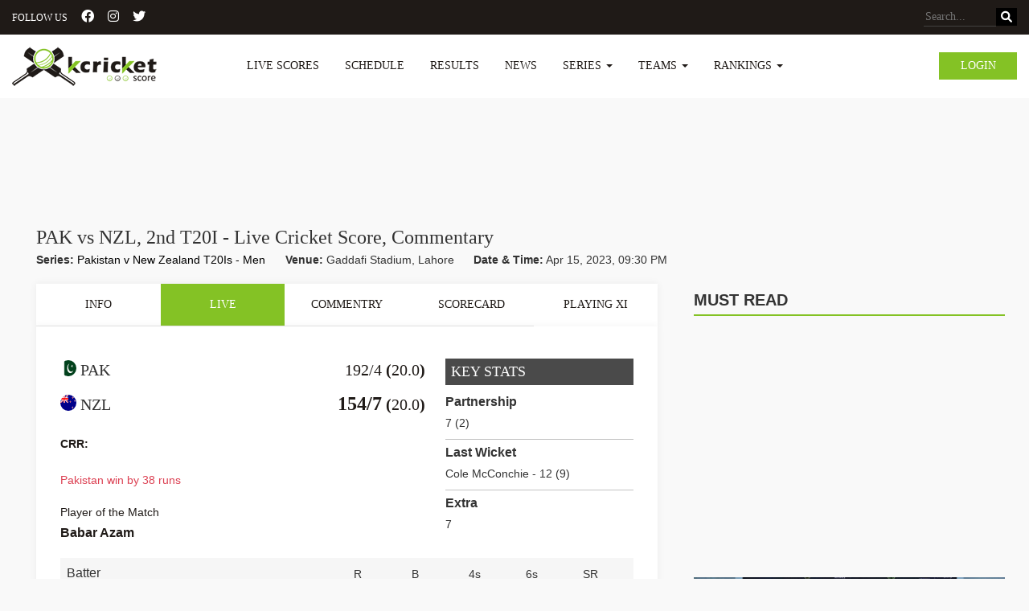

--- FILE ---
content_type: text/html; charset=UTF-8
request_url: https://kcricketscore.com/match-center/new-zealand-vs-pakistan-2nd-t20i-230415093000
body_size: 15596
content:
<!-- main-cont -->
<!doctype html>
<html lang="en">
<head>
	<!-- <title>Live Cricket Score Board Update | Today Cricket Match Schedule | News</title> -->
	<meta charset="utf-8">
	<!-- Global site tag (gtag.js) - Google Analytics -->
	<!-- <script async src="https://www.googletagmanager.com/gtag/js?id=UA-109511112-1"></script>
    <script>
      window.dataLayer = window.dataLayer || [];
      function gtag(){dataLayer.push(arguments);}
      gtag('js', new Date());

      gtag('config', 'UA-109511112-1');
    </script> -->
    <!-- Google tag (gtag.js) -->
    <script async src="https://www.googletagmanager.com/gtag/js?id=G-160Q2ZBBLN"></script>
    <script>
      window.dataLayer = window.dataLayer || [];
      function gtag(){dataLayer.push(arguments);}
      gtag('js', new Date());

      gtag('config', 'G-160Q2ZBBLN');
    </script>
    <title>Live Commentary</title>
	<meta name="viewport" content="width=device-width, initial-scale=1, shrink-to-fit=no">
	<meta name="description" content="Follow Pakistan v New Zealand T20Is - Men, ball by ball commentary updates on kcricketscore.com"/>
	<meta name="keywords" content=""/>
	<meta name="google-site-verification" content="Y4QETXc03lrGxJFrsry3UfLN1cSnnyv_ABJoG74b30w" />
	<meta name="DC.Title" lang="en" content="Live Cricket Score | Schedules | News | kcricketscore"/>
	<link rel="shortcut icon" href="https://www.kcricketscore.com/favicon.ico" />
	<meta name="robot" content="INDEX"/>
	<meta name="GOOGLEBOT" content="INDEX"/>
	<meta name="YahooSeeker" content="INDEX"/>
	<meta name="YahooSeeker" content="INDEX,FOLLOW"/>
	<meta name="MSNBOT" content="INDEX"/>
	<meta name="MSNBOT" content="INDEX,FOLLOW"/>
	<meta name="robot" content="index,follow"/>
	<meta name="robots" content="index,follow"/>
	<meta name="GOOGLEBOT" content="index,follow"/>
	<meta name="GOOGLEBOTS" content="index,follow"/>
	<meta name="ROBOT" content="all"/>
	<meta name="ROBOTS" content="all"/>
	<meta name="GOOGLEBOT" content="all"/>
	<meta name="GOOGLEBOTS" content="all"/>
	<meta name="RATING" content="GENERAL"/>
	<meta name="author" content="Cricket Live Score -  Stats, Schedules, Commentary, Fixtures & News : kcricketscore.com"/>
	<meta name="copyright" content="Cricket Live Score -  Stats, Schedules, Commentary, Fixtures & News : kcricketscore.com"/>
	<meta name="Identifier-URL" content="https://kcricketscore.com"/>
    <!-- <link rel="canonical" href="https://www.kcricketscore.com/" /> -->
    <link rel="stylesheet" href="https://www.kcricketscore.com/css/newcss/bootstrap.css" media="screen" />
    <link rel="stylesheet" href="https://www.kcricketscore.com/css/newcss/fonts.css" media="screen" />
    <link rel="stylesheet" href="https://www.kcricketscore.com/css/newcss/font-awesome.min.css" media="screen" />
    <link rel="stylesheet" href="https://www.kcricketscore.com/css/newcss/style.css" media="screen" />
    <link rel="stylesheet" href="https://www.kcricketscore.com/css/newcss/custom.css" media="screen" />
    <link rel="stylesheet"  href="https://www.kcricketscore.com/css/newcss/swiper-bundle.css" media="screen" />
    <link rel="stylesheet"  href="https://www.kcricketscore.com/css/magnific-popup.css" media="screen" />
    <link
        rel="stylesheet"
        href="https://cdnjs.cloudflare.com/ajax/libs/font-awesome/6.1.1/css/all.min.css"
        media="screen"
    />
   
    <style type="text/css">
        .dashboard-box {
            background: transparent !important;
            float: right;
            margin: 22px 0;
        }
        
        .dashboard-box i {
            font-size: 24px;
        }
        .dropdown-menu > li > a {
            padding: 3px 5px 10px 10px;
            color: none;
        }
        .asia-cup-records {
            display: flex;
            justify-content: center;
            align-items: center;
            margin-top: 16px;
        }
        .asia-cup-records a {
            color: #84c225;
            margin-left: 5px;
        }
    </style>
    <style type="text/css">
	.ls-box a{
	    padding: 0 !important; 
	    display:block;
	}
	@media screen and (min-width: 700px) {
	    .ls-content .run-over-block {
	        display: flex;

	    }
	    .ls-content .run-over-small {
	        padding: 0 5px;
	    }
	}
	@media screen and (min-width: 320px) and (max-width: 699px) {
	    .ls-content .run-over-small {
	        display: none;
	        padding: 0 5px;
	    }
	    .ls-content .run-over-block {
	        text-align: right;

	    }
	    .ol-block h4 {
			padding-left: 3px !important;
		}
	}
	.font-weight-600 {
		font-weight: 600;
		font-size: 24px;
		line-height: 0px;
	}

	.ol-block h4 {
		padding-left: 5px;
	}

	.ol-block h4 > span {
		padding-left: 18px;
	}

	.comment-block {
		display: flex;
    	justify-content: left;
    	align-items: center;
    	flex-direction: row;
	}

	.comment-block > .cm-runs > small {
		font-size: 10px;
	}

	.player-name-section {
		display: flex;
		justify-content: left;
		align-items: center;
	}
	.player-name-section img{
		padding-left: 5px;
	}
	.match-not-started {
		text-align: center;
		padding: 50px;
	}
	.mt-20 {
		margin-top: 20px;
	}
	.center-block {
		width: 65px;
		margin: 0 auto;
	}
</style>
    	<!-- <link rel="shortcut icon" href="https://www.kcricketscore.com/favicon.ico" type="image/x-icon">  -->
	<!-- new meta tags -->
	<meta property="fb:app_id" content="" />  
	<meta property="og:url" content=""/>
	<meta property="og:type" content=""/> 
	<meta property="og:title" content=""/>
	<meta property="og:description" content=""/>
	<meta property="og:image" content=""/> 
	<meta property="og:locale" content=""/> 
	<meta property="og:site_name" content=""/>
	<meta name="twitter:card" content="" />
	<meta name="twitter:title" content=""/>
	<meta name="twitter:site" content=""/>
	<meta name="twitter:description" content=""/>
	<meta name="twitter:domain" content=""/>
	<meta name="twitter:image" content=""/>
	    <script type="application/ld+json">
	{
	 
	"@context": "http://schema.org/",
	  "@type": "WebSite",

	"name": "kcricketscore",

	"alternateName": "KCricketScore",

	"url": "https://www.kcricketscore.com/"

	}</script>

    <script type="application/ld+json">
	{ "@context": "http://schema.org",
	"@type": "Organization",
	"name": "Kcricket Score",
	"url": "https://www.kcricketscore.com/",
	"logo": "https://assets.kcricketscore.com/images/logo.png",
	"foundingDate": "2017",
	"founders": [
	{
	"@type": "Person",
	"name": "Kcriketscore"
	}],
	"address": {
	"@type": "PostalAddress",
	"streetAddress": "indore",
	"addressLocality": "Indore",
	"addressRegion": "Madhya Pradesh",
	"postalCode": "452001",
	"addressCountry": "India"
	},
	"contactPoint": [{
	"@type": "ContactPoint",
	"contactType": "customer support",
	"email": "fantasysports@kcricketscore.com"
	}],
	"sameAs": [
	"https://www.facebook.com/profile.php?id=100025096040340",
	"https://twitter.com/Kcricketscore1"
	]}
	</script>
    <script data-ad-client="ca-pub-8066840485561400" async defer  src="https://pagead2.googlesyndication.com/pagead/js/adsbygoogle.js"></script>
    <script async defer crossorigin="anonymous" src="https://connect.facebook.net/en_GB/sdk.js#xfbml=1&version=v3.3"></script>
    <script type="text/javascript">
    	var url = 'https://kcricketscore.com';
        var api_key = '8p{#lN~blpls9102YkEiC&Vd9v1~$.$}nXXJrEVNLLSSc(1FOm1&Z(K}?,]~~}KUS';
    </script>
    <!-- <script>(function(s,u,z,p){s.src=u,s.setAttribute('data-zone',z),p.appendChild(s);})(document.createElement('script'),'https://inklinkor.com/tag.min.js',5357756,document.body||document.documentElement)</script>
    <script async="async" data-cfasync="false" src="//upgulpinon.com/1?z=5362541"></script> -->

</head>
<body>
<div id="fb-root"></div>

<!-- Main Content Start -->
<div class="main-content">

    <a href="javascript:" id="return-to-top"><i class="fa fa-chevron-up"></i></a>

    <header>
        <div class="header-wrapper">
            <div class="header-top">
                <div class="container">
                    <div class="follow-us-top">
                        <span>FOLLOW US</span>
                        <a href="https://www.facebook.com/kcricketscore/" target="_blank"><i class="fa-brands fa-facebook-official"></i></a>
                        <a href="https://www.instagram.com/kcricketscore/" target="_blank"><i class="fa-brands fa-instagram"></i></a>
                        <a href="https://twitter.com/kcricketscore1" target="_blank"><i class="fa-brands fa-twitter"></i></a>
                    </div>
                    <div class="search-right">
                        <form action="https://kcricketscore.com/search">
                            <button class="search-btn"><i class="fa fa-search"></i></button>
                            <input type="search" name="q" required placeholder="Search...">
                        </form>
                    </div>
                </div>
            </div>
            <nav class="navbar navbar-inverse">
                <div class="container">
                    <div class="navbar-header">
                        <a class="navbar-brand" href="https://kcricketscore.com"><img src="https://www.kcricketscore.com/images/logo.png" alt="kcricketscore"></a>
                        <button type="button" class="navbar-toggle collapsed" data-toggle="collapse" data-target="#navbar" aria-expanded="false" aria-controls="navbar">
                        <span class="sr-only">Toggle navigation</span>
                        <span class="icon-bar"></span>
                        <span class="icon-bar"></span>
                        <span class="icon-bar"></span>
                        </button>
                    </div>
                                        <div class="login-btn hidden-xs">
                        <a href="https://kcricketscore.com/login" class="small-btn">Login</a>
                    </div>
                                        <div id="navbar" class="navbar-collapse collapse">
                        <ul class="nav navbar-nav">
                            <!-- <li class=""><a href="https://kcricketscore.com/series-detail/asia-cup-2025---men-1" title="Asia Cup 2025" class="nav-list-link">Asia Cup</a></li> -->
                            <li class=""><a href="https://kcricketscore.com/live-scores" title="Live Scores" class="nav-list-link">Live Scores</a></li>
                            <li class=""><a href="https://kcricketscore.com/up-coming-matches" title="Schedule"class="nav-list-link">Schedule</a></li>
                            <li class=""><a href="https://kcricketscore.com/results" title="Results" class="nav-list-link">Results</a></li>
                            <li class=""><a href="https://kcricketscore.com/news" title="News" class="nav-list-link">News</a></li>
                            <li class="dropdown drop app-navbar-dropdown-menu ">
                              <a href="https://kcricketscore.com/series" class="dropdown-toggle nav-list-link" data-toggle="dropdown" role="button" aria-haspopup="true" aria-expanded="false"  title="Series">Series <span class="caret"></span></a>
                              <ul class="dropdown-menu">
                                                                                                            <li><a href="https://kcricketscore.com/series-detail/sheffield-shield-2025-26-1" title="https://kcricketscore.com/series-detail/sheffield-shield-2025-26-1">Sheffield Shield 2025-26</a></li>
                                                                            <li><a href="https://kcricketscore.com/series-detail/wncl-2025-26-1" title="https://kcricketscore.com/series-detail/wncl-2025-26-1">WNCL 2025-26</a></li>
                                                                            <li><a href="https://kcricketscore.com/series-detail/one-day-cup-2025-26-1" title="https://kcricketscore.com/series-detail/one-day-cup-2025-26-1">One-Day Cup 2025-26</a></li>
                                                                            <li><a href="https://kcricketscore.com/series-detail/icc-u19-mens-world-cup-2026-1" title="https://kcricketscore.com/series-detail/icc-u19-mens-world-cup-2026-1">ICC U19 Men&#039;s World Cup 2026</a></li>
                                                                            <li><a href="https://kcricketscore.com/series-detail/wpl-2026-1" title="https://kcricketscore.com/series-detail/wpl-2026-1">WPL 2026</a></li>
                                                                            <li><a href="https://kcricketscore.com/series-detail/kfc-bbl15-1" title="https://kcricketscore.com/series-detail/kfc-bbl15-1">KFC BBL|15</a></li>
                                                                            <li><a href="https://kcricketscore.com/series-detail/india-v-new-zealand-odis-2025-26---men-1" title="https://kcricketscore.com/series-detail/india-v-new-zealand-odis-2025-26---men-1">India v New Zealand ODIs 2025-26 - Men</a></li>
                                                                            <li><a href="https://kcricketscore.com/series-detail/sri-lanka-v-pakistan-t20is-2026---men-1" title="https://kcricketscore.com/series-detail/sri-lanka-v-pakistan-t20is-2026---men-1">Sri Lanka v Pakistan T20Is 2026 - Men</a></li>
                                                                            <li><a href="https://kcricketscore.com/series-detail/mens-ashes-2025-26-1" title="https://kcricketscore.com/series-detail/mens-ashes-2025-26-1">Men&#039;s Ashes 2025-26</a></li>
                                                                            <li><a href="https://kcricketscore.com/series-detail/new-zealand-v-west-indies-tests-2025---men-1" title="https://kcricketscore.com/series-detail/new-zealand-v-west-indies-tests-2025---men-1">New Zealand v West Indies Tests 2025 - Men</a></li>
                                                                                                    <li><a href="https://kcricketscore.com/series" title="All Series">All</a></li>
                              </ul>
                            </li>
                            <li class="dropdown drop app-navbar-dropdown-menu ">
                              <a href="https://kcricketscore.com/series" class="dropdown-toggle nav-list-link" data-toggle="dropdown" role="button" aria-haspopup="true" aria-expanded="false"  title="Team">Teams <span class="caret"></span></a>
                              <ul class="dropdown-menu">
                                <li><a href="https://kcricketscore.com/team-profile/3" title="India">India</a></li>
                                <li><a href="https://kcricketscore.com/team-profile/1" title="Australia">Australia</a></li>
                                <li><a href="https://kcricketscore.com/team-profile/2" title="England">England</a></li>
                                <li><a href="https://kcricketscore.com/team-profile/4" title="New Zealand">New Zealand</a></li>
                                <li><a href="https://kcricketscore.com/team-profile/5" title="Pakistan">Pakistan</a></li>
                                <li><a href="https://kcricketscore.com/team-profile/8" title="West Indies">West Indies</a></li>
                                <li><a href="https://kcricketscore.com/team-profile/6" title="South Africa">South Africa</a></li>
                              </ul>
                            </li>
                            <!-- <li class=""><a href="https://kcricketscore.com/videos" title="Videos" class="nav-list-link">Videos</a></li> -->
                            <!-- <li class=""><a href="https://bit.ly/31If3Dg" title="News">News</a></li> -->
                            <li class="dropdown drop app-navbar-dropdown-menu ">
                                <a href="https://kcricketscore.com/ranking" title="Ranking" class="dropdown-toggle nav-list-link" data-toggle="dropdown" role="button" aria-haspopup="true" aria-expanded="false"  title="Rankings">Rankings <span class="caret"></span></a>
                                <ul class="dropdown-menu">
                                    <li><a href="https://kcricketscore.com/ranking/men/team" title="Men's Team Rankings">Men's Team Rankings</a></li>
                                    <li><a href="https://kcricketscore.com/ranking/men/batting" title="Men's Batting Rankings">Men's Batting Rankings</a></li>
                                    <li><a href="https://kcricketscore.com/ranking/men/bowling" title="Men's Bowling Rankings">Men's Bowling Rankings</a></li>
                                    <li><a href="https://kcricketscore.com/ranking/men/all-rounder" title="Men's All-Rounder Rankings">Men's All-Rounder Rankings</a></li>
                                    <li><a href="https://kcricketscore.com/ranking/women/team" title="Women's Team Rankings">Women's Team Rankings</a></li>
                                    <li><a href="https://kcricketscore.com/ranking/women/batting" title="Women's Batting Rankings">Women's Batting Rankings</a></li>
                                    <li><a href="https://kcricketscore.com/ranking/women/bowling" title="Women's Bowling Rankings">Women's Bowling Rankings</a></li>
                                    <li><a href="https://kcricketscore.com/ranking/women/all-rounder" title="Women's All-Rounder Rankings">Women's All-Rounder Rankings</a></li>
                                </ul>
                            </li>
                            
                            <!-- <li class=""><a href="https://kcricketscore.com/contact-us" title="Contact Us">Contact Us</a></li> -->
                        </ul>
                                                <div class="login-btn visible-xs">
                            <a href="https://kcricketscore.com/login" class="small-btn" >Login</a>
                        </div>
                                                
                    </div><!--/.nav-collapse -->

                </div>
            </nav>
        </div>
    </header>

    <!-- Main Banner Start -->
    <!--<section class="main-banner" style="background-image:url(images/top-banner.jpg);">
        <div class="container">
            <div class="banner-text">
                <h2>Captain Hamid Shah roars after Denmark<br/>Clinches victory Peter Della Penna</h2>
                <p>Lorem ipsum dolor sit amet, consectetur adipiscing elit. Sed purus metus,<br/>volutpat nec suscipit sed</p>
                <a href="#" class="big-btn">View More</a>
            </div>
        </div>
    </section>-->
    
        <!-- Match List End -->

    <!-- Content Block Start -->
    <section class="content-block">
        <!-- Content Block Start -->
<section class="content-block">
	<div class="container">
	    	     <ins class="adsbygoogle"
	         style="display:block;height: 90px;margin: 10px auto;background-color: transparent;"
	         data-ad-client="ca-pub-8066840485561400"
	         data-ad-slot="2237163252"
	         ></ins>
	    <script>
	         (adsbygoogle = window.adsbygoogle || []).push({});
	    </script>
	    	</div>
	
	<div class="spt spb">
		<div class="match-center-content">
			<div class="container">
				<div class="mc-content-block">
					<div class="col-md-10 match-info">
						<h4 class="heading-match-info">
							PAK vs NZL, 2nd T20I - Live Cricket Score, Commentary
						</h4>
						<div class="match-details">
							<div class="series detail">
								<span>Series: </span><a href="https://kcricketscore.com/series-detail/pakistan-v-new-zealand-t20is---men">Pakistan v New Zealand T20Is - Men</a>
							</div>

							<div class="venue detail">
								<span>Venue: </span> Gaddafi Stadium, Lahore
							</div>

							<div class="dnt detail">
								<span>Date & Time:</span> Apr 15, 2023, 09:30 PM
							</div>
						</div>
					</div>

					<div class="col-md-8 col-md-8-match-center">
						<div class="col-md-12 col-md-12-custom">
							<div class="white-box tab-menu">
								<ul class="nav nav-tabs tab-match-center" role="tablist">
									<li role="presentation" >
										<a
											href="#info"
											aria-controls="info"
											role="tab"
											data-toggle="tab"
											onClick="commentaryTabClicked('info')"
											>Info</a
										>
									</li>
									<li role="presentation" class="active">
										<a
											href="#live"
											aria-controls="live"
											role="tab"
											data-toggle="tab"
											onClick="commentaryTabClicked('live')"
											>Live</a
										>
									</li>
									<li role="presentation">
										<a
											href="#commentry"
											aria-controls="commentry"
											role="tab"
											data-toggle="tab"
											onClick="commentaryTabClicked('commentry')"
											>Commentry</a
										>
									</li>
									<li role="presentation">
										<a
											href="#scorecard"
											aria-controls="scorecard"
											role="tab"
											data-toggle="tab"
											onClick="commentaryTabClicked('scorecard')"
											>Scorecard</a
										>
									</li>
									<li role="presentation">
										<a
											href="#playingxi"
											aria-controls="playingxi"
											role="tab"
											data-toggle="tab"
											onClick="commentaryTabClicked('playingxi')"
											>Playing xI</a
										>
									</li>
								</ul>
							</div>
						</div>
						<div class="col-md-12 match-center-column col-md-12-custom">
							<div class="tab-content">
								<div
									role="tabpanel"
									class="tab-pane"
									id="info"
								>
									<div class="white-box">
										<h5>MATCH DETAILS</h5>
										<div class="match-details">
											<ul>
												<li>
													<span>Venue</span>
													<p>Gaddafi Stadium, Lahore</p>
												</li>
												<li>
													<span>Series</span>
													<p class="green-text">
														Pakistan v New Zealand T20Is - Men
													</p>
												</li>
												<li>
													<span>Toss</span>
													<p class="grey-text">
														Pakistan won the toss and elected to bat.
													</p>
												</li>
												<li>
													<span>Umpire</span>
													<p>Asif Yaqoob , Rashid Riaz</p>
												</li>
												<li>
													<span>Match Referee</span>
													<p>Syed Naqvi</p>
												</li>
												<li>
													<span>Tv Umpire</span>
													<p>Ahsan Raza</p>
												</li>
												<li>
													<span>Man of the Match</span>
													<p>Babar Azam</p>
												</li>
												<!-- <li>
													<span>Sri lanka</span>
													<p>
														Powerplay 1 - 42 runs, 1 wicket<br />
														SL: 50 runs in 6.5 overs<br />
														2nd Wicket: 50 runs in 38 balls (Shikhar
														Dhawan 19, Kane Williamson 28)<br />
														SL: 100 runs in 11.5 overs<br />
														SL: 150 runs in 17.2 overs<br />
														Innings Break: SL - 178/6 in 20 overs
													</p>
												</li>
												<li>
													<span>SOUTH AFRICA</span>
													<p>
														Powerplay 1 - 35 runs, 1 wicket<br />
														SA: 50 runs in 6.6 overs<br />
														2nd Wicket: 50 runs in 28 balls (Shane Watson
														32, Suresh Raina 16)<br />
														Shane Watson: 50 off 33 balls (3 x fours, 4 x
														sixes)<br />
														SA: 100 runs in 11.5 overs<br />
														2nd Wicket: 100 runs in 52 balls (Shane Watson
														71, Suresh Raina 31)<br />
														Shane Watson: 100 off 51 balls (7 x fours, 8 x
														sixes)
													</p>
												</li> -->
											</ul>
										</div>
									</div>
								</div>
								<div role="tabpanel" class="tab-pane active" id="live" >
																			<div class="white-box">
	<div class="commentry-tab">
		<div class="commentry-details">
			<div class="slider commentry-data">
				<div class="cm-text-block">
					<div class="stats">
						<div class="ls-box ls-box-commentary">
							<div class="score-teams d-flex align-items-center justify-content-space-between">
								<div class="ls-content">
									<span class="team-name"
										><img
											src="https://www.kcricketscore.com/images/teams/logoPAK.jpg"
											alt=""
											width="28" />PAK
																			</span>
									<span class="run-over">
										<div class="run-over-block">
											<div><small>192/4</small><small></small> (<small>20.0</small>)</div>
										</div>
									</span>
								</div>
								<div class="ls-content text-right">
									<span class="team-name"
										><img
											src="https://www.kcricketscore.com/images/teams/logoNZL.jpg"
											alt=""
											width="28"
										/>NZL
																			</span>
									<span class="run-over">
										<div class="run-over-block">
											<div><small class='font-weight-600'>154/7</small><small></small> (<small>20.0</small>)</div>
										</div>
									</span>
								</div>
							</div>
							<div class="match-result">
								<span class="pom" 
									>
									<b>CRR:</b> 
								</span>
							</div>
							
							<div class="match-result">
								<span>Pakistan win by 38 runs</span>
							</div>
														<div class="match-result">
								<span class="pom"
									>Player of the Match</span
								>
								<span class="pom-name"
									>Babar Azam</span
								>
							</div>
													</div>
												<div class="key-stats">
							<h4 class="stats-heading">Key Stats</h4>
														<div class="key-div">
								Partnership <span>7 (2)</span>
							</div>
																					<div class="key-div">
								Last Wicket
								<span>Cole McConchie - 12 (9)</span>
							</div>
																					<div class="key-div">
								Extra
								<span>7</span>
							</div>
													</div>
											</div>
					<div class="stats">
						<div class="player-bowler-list">
							<div class="" id="cm_3">
								<div class="col-md-12 player-name">
																		<table class="table">
										<thead>
											<tr>
												<th style="width: 50%">
													Batter
												</th>
												<th style="width: 10%">R</th>
												<th style="width: 10%">B</th>
												<th style="width: 10%">4s</th>
												<th style="width: 10%">6s</th>
												<th style="width: 10%">SR</th>
											</tr>
										</thead>
										<tbody>
																																	<tr>
												<td class="player-name-section">
													<strong
														>Henry Shipley</strong
													>
																									</td>
												<td>1</td>
												<td>1</td>
												<td>0</td>
												<td>0</td>
												<td>100.00</td>
											</tr>
																																	<tr>
												<td class="player-name-section">
													<strong
														>Mark Chapman</strong
													>
																									</td>
												<td>65</td>
												<td>40</td>
												<td>4</td>
												<td>4</td>
												<td>162.50</td>
											</tr>
																					</tbody>
									</table>
																	</div>
								<div class="col-md-12 bowler-name">
																		<table class="table">
										<thead>
											<tr>
												<th style="width: 50%">
													Bowler
												</th>
												<th style="width: 10%">O</th>
												<th style="width: 10%">M</th>
												<th style="width: 10%">R</th>
												<th style="width: 10%">W</th>
												<th style="width: 10%">Econ</th>
											</tr>
										</thead>
										<tbody>
																							<tr>
													<td>
														<strong>Shaheen Afridi</strong>
													</td>
													<td>4</td>
													<td>0</td>
													<td>25</td>
													<td>0</td>
													<td>6.25</td>
												</tr>
																					</tbody>
									</table>
																	</div>
							</div>
						</div>
					</div>
										<div class="over-list">
																								<div class="over-stats-part">
							<div class="score-stats">
								<div class="over-stats">
									<div>Over</div>
									<span>20</span>
								</div>
								<div class="run-stats">
									<div class="score-in-ball row-reverse">
																																																																 		<span>6</span>
										 																																												 		<span>1</span>
										 																																												 		<span>0</span>
										 																																												 		<span>0</span>
										 																																												 		<span>1</span>
										 																																												 		<span>0</span>
										 																				</div>
									<span class="runs"> 
										8
									</span>
								</div>
								<div class="wicket-stats">
									<div>NZL</div>
									<span class="wicket">154 / 7</span>
								</div>
							</div>
							<div class="players-stats">
																	<div class="player-stat">
										<span>Henry Shipley</span>
										<div><span>1</span>(1)</div>
									</div>
																	<div class="player-stat">
										<span>Mark Chapman</span>
										<div><span>65</span>(40)</div>
									</div>
																								    									<div class="player-stat">
										<span>Shaheen Afridi</span>
										<div>4-0-25-0</div>
									</div>
																									    																    																    																    																    															</div>
						</div>
																									
																																<div class="ol-block">
								<h4>
									19.6 
																			<span>Zaman Khan to Mark Chapman</span>
																	</h4>
								<div>
									<div class="cm-runs cm-six">6</div>
									<p>
										<b>SIX!</b> Zaman Khan to Mark Chapman. Back of a length, off stump on the back foot cutting, well timed in the air under control over deep point for 6 runs. New Zealand have been restricted to 154. Mark Chapman played a brilliant knock of 65, but the other batters couldn't contribute much. Haris Rauf bagged four wickets. Babar Azam has been adjudged as the Player of the Match for his terrific innings. Cheers!
									</p>
								</div>
							</div>
																																							<div class="ol-block">
								<h4>
									19.5 
																			<span>Zaman Khan to Henry Shipley</span>
																	</h4>
								<div class="comment-block">
									<div class="cm-runs">1 <small></small></div>
									<p>
										Zaman Khan to Henry Shipley. Off cutter length ball, middle stump on the front foot driving, mis-timed in the air uncontrolled to long on for 1 run, fielded by Khan.
									</p>
								</div>
							</div>
																																							<div class="ol-block">
								<h4>19.4 
																			<span>Zaman Khan to Cole McConchie</span>
																	</h4>
								<div class="cm-wicket">w <small></small></div>
								<p>
									<b>OUT!</b> Bowled. Zaman Khan to Cole McConchie. Off cutter full toss, middle stump on the front foot Slog, missed. Lovely change of pace from Zaman Khan.
								</p>
							</div>
																																							<div class="ol-block">
								<h4>
									19.3 
																			<span>Zaman Khan to Cole McConchie</span>
																	</h4>
								<div class="comment-block">
									<div class="cm-runs">0 <small></small></div>
									<p>
										Zaman Khan to Cole McConchie. Back of a length, middle stump backing away cutting, missed for no runs.
									</p>
								</div>
							</div>
																																							<div class="ol-block">
								<h4>
									19.2 
																			<span>Zaman Khan to Mark Chapman</span>
																	</h4>
								<div class="comment-block">
									<div class="cm-runs">1 <small></small></div>
									<p>
										Zaman Khan to Mark Chapman. Off cutter length ball, outside off stump on the front foot driving, mis-timed in the air uncontrolled to long off for 1 run, fielded by Azam.
									</p>
								</div>
							</div>
																																							<div class="ol-block">
								<h4>
									19.1 
																			<span>Zaman Khan to Mark Chapman</span>
																	</h4>
								<div class="comment-block">
									<div class="cm-runs">0 <small></small></div>
									<p>
										Zaman Khan to Mark Chapman. Half volley, outside off stump moves in front Scoop, missed for no runs.
									</p>
								</div>
							</div>
																																											<div class="over-stats-part">
							<div class="score-stats">
								<div class="over-stats">
									<div>Over</div>
									<span>19</span>
								</div>
								<div class="run-stats">
									<div class="score-in-ball row-reverse">
																																																																 		<span>2</span>
										 																																												 		<span>1</span>
										 																																												 		<span>1</span>
										 																																												 		<span>0</span>
										 																																												 		<span>0</span>
										 																																												 		<span>1</span>
										 																				</div>
									<span class="runs"> 
										5
									</span>
								</div>
								<div class="wicket-stats">
									<div>NZL</div>
									<span class="wicket">154 / 7</span>
								</div>
							</div>
							<div class="players-stats">
																	<div class="player-stat">
										<span>Henry Shipley</span>
										<div><span>1</span>(1)</div>
									</div>
																	<div class="player-stat">
										<span>Mark Chapman</span>
										<div><span>65</span>(40)</div>
									</div>
																								    									<div class="player-stat">
										<span>Shaheen Afridi</span>
										<div>4-0-25-0</div>
									</div>
																									    																    																    																    																    															</div>
						</div>
																									
																																<div class="ol-block">
								<h4>
									18.6 
																			<span>Shaheen Afridi to Cole McConchie</span>
																	</h4>
								<div class="comment-block">
									<div class="cm-runs">2 <small></small></div>
									<p>
										Shaheen Afridi to Cole McConchie. Length ball, middle stump on the front foot Slog, mis-timed in the air uncontrolled to deep mid wicket for 2 runs, fielded by Zaman.
									</p>
								</div>
							</div>
																																							<div class="ol-block">
								<h4>
									18.5 
																			<span>Shaheen Afridi to Mark Chapman</span>
																	</h4>
								<div class="comment-block">
									<div class="cm-runs">1 <small></small></div>
									<p>
										Shaheen Afridi to Mark Chapman. Length ball, middle stump backing away dropped, to silly point for 1 run.
									</p>
								</div>
							</div>
																																							<div class="ol-block">
								<h4>
									18.4 
																			<span>Shaheen Afridi to Cole McConchie</span>
																	</h4>
								<div class="comment-block">
									<div class="cm-runs">1 <small></small></div>
									<p>
										Shaheen Afridi to Cole McConchie. Half volley, outside off stump backing away driving, well timed in the air under control to deep cover for 1 run, fielded by Rauf.
									</p>
								</div>
							</div>
																																							<div class="ol-block">
								<h4>
									18.3 
																			<span>Shaheen Afridi to Cole McConchie</span>
																	</h4>
								<div class="comment-block">
									<div class="cm-runs">0 <small></small></div>
									<p>
										Shaheen Afridi to Cole McConchie. Back of a length, outside off stump moves in front Scoop, missed for no runs.
									</p>
								</div>
							</div>
																																							<div class="ol-block">
								<h4>
									18.2 
																			<span>Shaheen Afridi to Cole McConchie</span>
																	</h4>
								<div class="comment-block">
									<div class="cm-runs">0 <small></small></div>
									<p>
										Shaheen Afridi to Cole McConchie. Full toss, outside off stump on the front foot pushing, missed for no runs.
									</p>
								</div>
							</div>
																																							<div class="ol-block">
								<h4>
									18.1 
																			<span>Shaheen Afridi to Mark Chapman</span>
																	</h4>
								<div class="comment-block">
									<div class="cm-runs">1 <small></small></div>
									<p>
										Shaheen Afridi to Mark Chapman. Half volley, off stump on the front foot driving, mis-timed to long off for 1 run, fielded by Azam.
									</p>
								</div>
							</div>
																																											<div class="over-stats-part">
							<div class="score-stats">
								<div class="over-stats">
									<div>Over</div>
									<span>18</span>
								</div>
								<div class="run-stats">
									<div class="score-in-ball row-reverse">
																																																																 		<span>4</span>
										 																																												 		<span>4</span>
										 																																												 		<span>1</span>
										 																																												 		<span>1</span>
										 																																												 		<span>0</span>
										 																																												 		<span>0</span>
										 																				</div>
									<span class="runs"> 
										10
									</span>
								</div>
								<div class="wicket-stats">
									<div>NZL</div>
									<span class="wicket">154 / 7</span>
								</div>
							</div>
							<div class="players-stats">
																	<div class="player-stat">
										<span>Henry Shipley</span>
										<div><span>1</span>(1)</div>
									</div>
																	<div class="player-stat">
										<span>Mark Chapman</span>
										<div><span>65</span>(40)</div>
									</div>
																								    									<div class="player-stat">
										<span>Shaheen Afridi</span>
										<div>4-0-25-0</div>
									</div>
																									    																    																    																    																    															</div>
						</div>
																									
																																<div class="ol-block">
								<h4>17.6 
																			<span>Haris Rauf to Cole McConchie</span>
																	</h4>
								<div class="cm-runs cm-fours">4 <small></small></div>
								<p>
									<b>FOUR!</b> Haris Rauf to Cole McConchie. Short, outside off stump on the back foot pulling, well timed past deep mid wicket for 4 runs.
								</p>
							</div>
																																							<div class="ol-block">
								<h4>17.5 
																			<span>Haris Rauf to Cole McConchie</span>
																	</h4>
								<div class="cm-runs cm-fours">4 <small></small></div>
								<p>
									<b>FOUR!</b> Haris Rauf to Cole McConchie. Length ball, middle stump on the front foot flick, well timed past deep mid wicket for 4 runs.
								</p>
							</div>
																																							<div class="ol-block">
								<h4>
									17.4 
																			<span>Haris Rauf to Mark Chapman</span>
																	</h4>
								<div class="comment-block">
									<div class="cm-runs">1 <small></small></div>
									<p>
										Haris Rauf to Mark Chapman. Off cutter length ball, outside off stump on the back foot driving, to extra cover for 1 run, fielded by Afridi.
									</p>
								</div>
							</div>
																																							<div class="ol-block">
								<h4>
									17.3 
																			<span>Haris Rauf to Cole McConchie</span>
																	</h4>
								<div class="comment-block">
									<div class="cm-runs">1 <small></small></div>
									<p>
										APPEAL! Haris Rauf to Cole McConchie. Length ball, off stump on the front foot working, inside edge to backward point for 1 run, fielded by Ahmed, appeal made for L.B.W.  Lucky edge!
									</p>
								</div>
							</div>
																																							<div class="ol-block">
								<h4>
									17.2 
																	</h4>
								<div class="comment-block">
									<div class="cm-runs">0 <small></small></div>
									<p>
										<b>OUT!</b> Caught. Haris Rauf to Rachin Ravindra. Off cutter length ball, outside off stump on the front foot Slog, mis-timed in the air uncontrolled to deep mid wicket, caught by Zaman. Fakhar takes the catch this time around.
									</p>
								</div>
							</div>
																																							<div class="ol-block">
								<h4>
									17.1 
																			<span>Haris Rauf to Rachin Ravindra</span>
																	</h4>
								<div class="comment-block">
									<div class="cm-runs">0 <small></small></div>
									<p>
										Haris Rauf to Rachin Ravindra. Off cutter length ball, outside off stump on the front foot Slog, missed for no runs.
									</p>
								</div>
							</div>
																																											<div class="over-stats-part">
							<div class="score-stats">
								<div class="over-stats">
									<div>Over</div>
									<span>17</span>
								</div>
								<div class="run-stats">
									<div class="score-in-ball row-reverse">
																																																																 		<span>4</span>
										 																																												 		<span>1</span>
										 																																												 		<span>1</span>
										 																																												 		<span>0</span>
										 																																												 		<span>1</span>
										 																																												 		<span>1</span>
										 																				</div>
									<span class="runs"> 
										8
									</span>
								</div>
								<div class="wicket-stats">
									<div>NZL</div>
									<span class="wicket">154 / 7</span>
								</div>
							</div>
							<div class="players-stats">
																	<div class="player-stat">
										<span>Henry Shipley</span>
										<div><span>1</span>(1)</div>
									</div>
																	<div class="player-stat">
										<span>Mark Chapman</span>
										<div><span>65</span>(40)</div>
									</div>
																								    									<div class="player-stat">
										<span>Shaheen Afridi</span>
										<div>4-0-25-0</div>
									</div>
																									    																    																    																    																    															</div>
						</div>
																									
																																<div class="ol-block">
								<h4>16.6 
																			<span>Shaheen Afridi to Mark Chapman</span>
																	</h4>
								<div class="cm-runs cm-fours">4 <small></small></div>
								<p>
									<b>FOUR!</b> Shaheen Afridi to Mark Chapman. Length ball, outside off stump backing away driving, well timed in the air under control past deep extra cover for 4 runs.
								</p>
							</div>
																																							<div class="ol-block">
								<h4>
									16.5 
																			<span>Shaheen Afridi to Rachin Ravindra</span>
																	</h4>
								<div class="comment-block">
									<div class="cm-runs">1 <small></small></div>
									<p>
										Shaheen Afridi to Rachin Ravindra. Full toss, off stump on the front foot flick, to deep square leg for 1 run, fielded by Rauf.
									</p>
								</div>
							</div>
																																							<div class="ol-block">
								<h4>
									16.4 
																			<span>Shaheen Afridi to Mark Chapman</span>
																	</h4>
								<div class="comment-block">
									<div class="cm-runs">1 <small>lb</small></div>
									<p>
										Shaheen Afridi to Mark Chapman. Length ball, middle stump on the front foot Slog, hit pad to silly point for 1 run.
									</p>
								</div>
							</div>
																																							<div class="ol-block">
								<h4>
									16.3 
																			<span>Shaheen Afridi to Mark Chapman</span>
																	</h4>
								<div class="comment-block">
									<div class="cm-runs">0 <small></small></div>
									<p>
										Shaheen Afridi to Mark Chapman. Yorker, outside off stump on the back foot Steer, missed for no runs.
									</p>
								</div>
							</div>
																																							<div class="ol-block">
								<h4>
									16.2 
																			<span>Shaheen Afridi to Rachin Ravindra</span>
																	</h4>
								<div class="comment-block">
									<div class="cm-runs">1 <small></small></div>
									<p>
										Shaheen Afridi to Rachin Ravindra. Half volley, outside off stump on the front foot Slog, mis-timed in the air uncontrolled to long on for 1 run, fielded by Khan.
									</p>
								</div>
							</div>
																																							<div class="ol-block">
								<h4>
									16.1 
																			<span>Shaheen Afridi to Mark Chapman</span>
																	</h4>
								<div class="comment-block">
									<div class="cm-runs">1 <small></small></div>
									<p>
										Shaheen Afridi to Mark Chapman. Half volley, down leg side on the front foot flick, hit pad to silly point for 1 run.
									</p>
								</div>
							</div>
																																											<div class="over-stats-part">
							<div class="score-stats">
								<div class="over-stats">
									<div>Over</div>
									<span>16</span>
								</div>
								<div class="run-stats">
									<div class="score-in-ball row-reverse">
																																																																 		<span>2</span>
										 																																												 		<span>1</span>
										 																																												 		<span>6</span>
										 																																												 		<span>1</span>
										 																																												 		<span>1</span>
										 																																												 		<span>0</span>
										 																				</div>
									<span class="runs"> 
										11
									</span>
								</div>
								<div class="wicket-stats">
									<div>NZL</div>
									<span class="wicket">154 / 7</span>
								</div>
							</div>
							<div class="players-stats">
																	<div class="player-stat">
										<span>Henry Shipley</span>
										<div><span>1</span>(1)</div>
									</div>
																	<div class="player-stat">
										<span>Mark Chapman</span>
										<div><span>65</span>(40)</div>
									</div>
																								    									<div class="player-stat">
										<span>Shaheen Afridi</span>
										<div>4-0-25-0</div>
									</div>
																									    																    																    																    																    															</div>
						</div>
																									
																																<div class="ol-block">
								<h4>
									15.6 
																			<span>Faheem Ashraf to Rachin Ravindra</span>
																	</h4>
								<div class="comment-block">
									<div class="cm-runs">2 <small></small></div>
									<p>
										Faheem Ashraf to Rachin Ravindra. Short, down leg side on the back foot pulling, well timed in the air under control to deep mid wicket for 2 runs, dropped catch by Zaman, run save by Zaman.
									</p>
								</div>
							</div>
																																							<div class="ol-block">
								<h4>
									15.5 
																			<span>Faheem Ashraf to Mark Chapman</span>
																	</h4>
								<div class="comment-block">
									<div class="cm-runs">1 <small></small></div>
									<p>
										Faheem Ashraf to Mark Chapman. Full toss, outside off stump moves in front driving, to short third man for 1 run, run save by Ahmed, fielded by Wasim.
									</p>
								</div>
							</div>
																																							<div class="ol-block">
								<h4>
									15.4 
																			<span>Faheem Ashraf to Mark Chapman</span>
																	</h4>
								<div>
									<div class="cm-runs cm-six">6</div>
									<p>
										<b>SIX!</b> Faheem Ashraf to Mark Chapman. Off cutter back of a length, down leg side on the back foot pulling, well timed in the air under control over deep backward square leg for 6 runs.
									</p>
								</div>
							</div>
																																							<div class="ol-block">
								<h4>
									15.3 
																			<span>Faheem Ashraf to Rachin Ravindra</span>
																	</h4>
								<div class="comment-block">
									<div class="cm-runs">1 <small></small></div>
									<p>
										Faheem Ashraf to Rachin Ravindra. Back of a length, down leg side on the back foot flick, to deep mid wicket for 1 run, fielded by Zaman.
									</p>
								</div>
							</div>
																																							<div class="ol-block">
								<h4>
									15.2 
																			<span>Faheem Ashraf to Mark Chapman</span>
																	</h4>
								<div class="comment-block">
									<div class="cm-runs">1 <small></small></div>
									<p>
										Faheem Ashraf to Mark Chapman. Back of a length, middle stump on the back foot cutting, well timed to backward point for 1 run, run save by Wasim, fielded by Ahmed.
									</p>
								</div>
							</div>
																																							<div class="ol-block">
								<h4>
									15.1 
																			<span>Faheem Ashraf to Mark Chapman</span>
																	</h4>
								<div class="comment-block">
									<div class="cm-runs">0 <small></small></div>
									<p>
										Faheem Ashraf to Mark Chapman. Off cutter back of a length, down leg side on the back foot pulling, missed for no runs.
									</p>
								</div>
							</div>
																															</div>
									</div>
			</div>
		</div>
	</div>
</div>
<script>
	document.title = 'NZL - 154/7 (20.0)';
</script>																	</div>
								<div role="tabpanel" class="tab-pane" id="commentry" >
																			<div class="white-box">
	<div class="commentry-tab">
		<div class="commentry-details">
			<div class="slider  commentry-data ">
				<div class="cm-text-block">
										<div class="d-flex justify-content-space-between">
                        <select class="select" name="inning" id="inning" onchange="return loadmore(0, 1)">
								
									
										
	                            	<option value="2">2 Innings</option>
	                                                        	
									                            	<option value="1">1 Innings</option>
	                                                                                </select>
                    </div>
                    <div class="player-bolwer-list"></div>
                    											<div class="over-list">
							<div class="over-stats-part">
			<div class="score-stats">
				<div class="over-stats">
					<div>Over</div>
					<span>20</span>
				</div>
				<div class="run-stats">
					<div class="score-in-ball row-reverse">
																																								 		<span>6</span>
						 																												 		<span>1</span>
						 																												 		<span>0</span>
						 																												 		<span>0</span>
						 																												 		<span>1</span>
						 																												 		<span>0</span>
						 												</div>
					<span class="runs"> 
						8
					</span>
				</div>
				<div class="wicket-stats">
					<div>NZL</div>
					<span class="wicket">154 / 7</span>
				</div>
			</div>
			<div class="players-stats">
									<div class="player-stat">
						<span>Henry Shipley</span>
						<div><span>1</span>(1)</div>
					</div>
									<div class="player-stat">
						<span>Mark Chapman</span>
						<div><span>65</span>(40)</div>
					</div>
												    					<div class="player-stat">
						<span>Shaheen Afridi</span>
						<div>4-0-25-0</div>
					</div>
													    								    								    								    								    							</div>
		</div>
											
																<div class="ol-block">
					<h4>
						19.6 
													<span>Zaman Khan to Mark Chapman</span>
											</h4>
					<div>
						<div class="cm-runs cm-six">6</div>
						<p>
							<b>SIX!</b> Zaman Khan to Mark Chapman. Back of a length, off stump on the back foot cutting, well timed in the air under control over deep point for 6 runs. New Zealand have been restricted to 154. Mark Chapman played a brilliant knock of 65, but the other batters couldn't contribute much. Haris Rauf bagged four wickets. Babar Azam has been adjudged as the Player of the Match for his terrific innings. Cheers!
						</p>
					</div>
				</div>
																				<div class="ol-block">
					<h4>
						19.5 
													<span>Zaman Khan to Henry Shipley</span>
											</h4>
					<div class="comment-block">
						<div class="cm-runs">1 <small></small></div>
						<p>
							Zaman Khan to Henry Shipley. Off cutter length ball, middle stump on the front foot driving, mis-timed in the air uncontrolled to long on for 1 run, fielded by Khan.
						</p>
					</div>
				</div>
																				<div class="ol-block">
					<h4>19.4 
													<span>Zaman Khan to Cole McConchie</span>
											</h4>
					<div class="cm-wicket">w <small></small></div>
					<p>
						<b>OUT!</b> Bowled. Zaman Khan to Cole McConchie. Off cutter full toss, middle stump on the front foot Slog, missed. Lovely change of pace from Zaman Khan.
					</p>
				</div>
																				<div class="ol-block">
					<h4>
						19.3 
													<span>Zaman Khan to Cole McConchie</span>
											</h4>
					<div class="comment-block">
						<div class="cm-runs">0 <small></small></div>
						<p>
							Zaman Khan to Cole McConchie. Back of a length, middle stump backing away cutting, missed for no runs.
						</p>
					</div>
				</div>
																				<div class="ol-block">
					<h4>
						19.2 
													<span>Zaman Khan to Mark Chapman</span>
											</h4>
					<div class="comment-block">
						<div class="cm-runs">1 <small></small></div>
						<p>
							Zaman Khan to Mark Chapman. Off cutter length ball, outside off stump on the front foot driving, mis-timed in the air uncontrolled to long off for 1 run, fielded by Azam.
						</p>
					</div>
				</div>
																				<div class="ol-block">
					<h4>
						19.1 
													<span>Zaman Khan to Mark Chapman</span>
											</h4>
					<div class="comment-block">
						<div class="cm-runs">0 <small></small></div>
						<p>
							Zaman Khan to Mark Chapman. Half volley, outside off stump moves in front Scoop, missed for no runs.
						</p>
					</div>
				</div>
																		<div class="over-stats-part">
			<div class="score-stats">
				<div class="over-stats">
					<div>Over</div>
					<span>19</span>
				</div>
				<div class="run-stats">
					<div class="score-in-ball row-reverse">
																																								 		<span>2</span>
						 																												 		<span>1</span>
						 																												 		<span>1</span>
						 																												 		<span>0</span>
						 																												 		<span>0</span>
						 																												 		<span>1</span>
						 												</div>
					<span class="runs"> 
						5
					</span>
				</div>
				<div class="wicket-stats">
					<div>NZL</div>
					<span class="wicket">154 / 7</span>
				</div>
			</div>
			<div class="players-stats">
									<div class="player-stat">
						<span>Henry Shipley</span>
						<div><span>1</span>(1)</div>
					</div>
									<div class="player-stat">
						<span>Mark Chapman</span>
						<div><span>65</span>(40)</div>
					</div>
												    					<div class="player-stat">
						<span>Shaheen Afridi</span>
						<div>4-0-25-0</div>
					</div>
													    								    								    								    								    							</div>
		</div>
											
																<div class="ol-block">
					<h4>
						18.6 
													<span>Shaheen Afridi to Cole McConchie</span>
											</h4>
					<div class="comment-block">
						<div class="cm-runs">2 <small></small></div>
						<p>
							Shaheen Afridi to Cole McConchie. Length ball, middle stump on the front foot Slog, mis-timed in the air uncontrolled to deep mid wicket for 2 runs, fielded by Zaman.
						</p>
					</div>
				</div>
																				<div class="ol-block">
					<h4>
						18.5 
													<span>Shaheen Afridi to Mark Chapman</span>
											</h4>
					<div class="comment-block">
						<div class="cm-runs">1 <small></small></div>
						<p>
							Shaheen Afridi to Mark Chapman. Length ball, middle stump backing away dropped, to silly point for 1 run.
						</p>
					</div>
				</div>
																				<div class="ol-block">
					<h4>
						18.4 
													<span>Shaheen Afridi to Cole McConchie</span>
											</h4>
					<div class="comment-block">
						<div class="cm-runs">1 <small></small></div>
						<p>
							Shaheen Afridi to Cole McConchie. Half volley, outside off stump backing away driving, well timed in the air under control to deep cover for 1 run, fielded by Rauf.
						</p>
					</div>
				</div>
																				<div class="ol-block">
					<h4>
						18.3 
													<span>Shaheen Afridi to Cole McConchie</span>
											</h4>
					<div class="comment-block">
						<div class="cm-runs">0 <small></small></div>
						<p>
							Shaheen Afridi to Cole McConchie. Back of a length, outside off stump moves in front Scoop, missed for no runs.
						</p>
					</div>
				</div>
																				<div class="ol-block">
					<h4>
						18.2 
													<span>Shaheen Afridi to Cole McConchie</span>
											</h4>
					<div class="comment-block">
						<div class="cm-runs">0 <small></small></div>
						<p>
							Shaheen Afridi to Cole McConchie. Full toss, outside off stump on the front foot pushing, missed for no runs.
						</p>
					</div>
				</div>
																				<div class="ol-block">
					<h4>
						18.1 
													<span>Shaheen Afridi to Mark Chapman</span>
											</h4>
					<div class="comment-block">
						<div class="cm-runs">1 <small></small></div>
						<p>
							Shaheen Afridi to Mark Chapman. Half volley, off stump on the front foot driving, mis-timed to long off for 1 run, fielded by Azam.
						</p>
					</div>
				</div>
																		<div class="over-stats-part">
			<div class="score-stats">
				<div class="over-stats">
					<div>Over</div>
					<span>18</span>
				</div>
				<div class="run-stats">
					<div class="score-in-ball row-reverse">
																																								 		<span>4</span>
						 																												 		<span>4</span>
						 																												 		<span>1</span>
						 																												 		<span>1</span>
						 																												 		<span>0</span>
						 																												 		<span>0</span>
						 												</div>
					<span class="runs"> 
						10
					</span>
				</div>
				<div class="wicket-stats">
					<div>NZL</div>
					<span class="wicket">154 / 7</span>
				</div>
			</div>
			<div class="players-stats">
									<div class="player-stat">
						<span>Henry Shipley</span>
						<div><span>1</span>(1)</div>
					</div>
									<div class="player-stat">
						<span>Mark Chapman</span>
						<div><span>65</span>(40)</div>
					</div>
												    					<div class="player-stat">
						<span>Shaheen Afridi</span>
						<div>4-0-25-0</div>
					</div>
													    								    								    								    								    							</div>
		</div>
											
																<div class="ol-block">
					<h4>17.6 
													<span>Haris Rauf to Cole McConchie</span>
											</h4>
					<div class="cm-runs cm-fours">4 <small></small></div>
					<p>
						<b>FOUR!</b> Haris Rauf to Cole McConchie. Short, outside off stump on the back foot pulling, well timed past deep mid wicket for 4 runs.
					</p>
				</div>
																				<div class="ol-block">
					<h4>17.5 
													<span>Haris Rauf to Cole McConchie</span>
											</h4>
					<div class="cm-runs cm-fours">4 <small></small></div>
					<p>
						<b>FOUR!</b> Haris Rauf to Cole McConchie. Length ball, middle stump on the front foot flick, well timed past deep mid wicket for 4 runs.
					</p>
				</div>
																				<div class="ol-block">
					<h4>
						17.4 
													<span>Haris Rauf to Mark Chapman</span>
											</h4>
					<div class="comment-block">
						<div class="cm-runs">1 <small></small></div>
						<p>
							Haris Rauf to Mark Chapman. Off cutter length ball, outside off stump on the back foot driving, to extra cover for 1 run, fielded by Afridi.
						</p>
					</div>
				</div>
																				<div class="ol-block">
					<h4>
						17.3 
													<span>Haris Rauf to Cole McConchie</span>
											</h4>
					<div class="comment-block">
						<div class="cm-runs">1 <small></small></div>
						<p>
							APPEAL! Haris Rauf to Cole McConchie. Length ball, off stump on the front foot working, inside edge to backward point for 1 run, fielded by Ahmed, appeal made for L.B.W.  Lucky edge!
						</p>
					</div>
				</div>
																				<div class="ol-block">
					<h4>
						17.2 
											</h4>
					<div class="comment-block">
						<div class="cm-runs">0 <small></small></div>
						<p>
							<b>OUT!</b> Caught. Haris Rauf to Rachin Ravindra. Off cutter length ball, outside off stump on the front foot Slog, mis-timed in the air uncontrolled to deep mid wicket, caught by Zaman. Fakhar takes the catch this time around.
						</p>
					</div>
				</div>
																				<div class="ol-block">
					<h4>
						17.1 
													<span>Haris Rauf to Rachin Ravindra</span>
											</h4>
					<div class="comment-block">
						<div class="cm-runs">0 <small></small></div>
						<p>
							Haris Rauf to Rachin Ravindra. Off cutter length ball, outside off stump on the front foot Slog, missed for no runs.
						</p>
					</div>
				</div>
																		<div class="over-stats-part">
			<div class="score-stats">
				<div class="over-stats">
					<div>Over</div>
					<span>17</span>
				</div>
				<div class="run-stats">
					<div class="score-in-ball row-reverse">
																																								 		<span>4</span>
						 																												 		<span>1</span>
						 																												 		<span>1</span>
						 																												 		<span>0</span>
						 																												 		<span>1</span>
						 																												 		<span>1</span>
						 												</div>
					<span class="runs"> 
						8
					</span>
				</div>
				<div class="wicket-stats">
					<div>NZL</div>
					<span class="wicket">154 / 7</span>
				</div>
			</div>
			<div class="players-stats">
									<div class="player-stat">
						<span>Henry Shipley</span>
						<div><span>1</span>(1)</div>
					</div>
									<div class="player-stat">
						<span>Mark Chapman</span>
						<div><span>65</span>(40)</div>
					</div>
												    					<div class="player-stat">
						<span>Shaheen Afridi</span>
						<div>4-0-25-0</div>
					</div>
													    								    								    								    								    							</div>
		</div>
											
																<div class="ol-block">
					<h4>16.6 
													<span>Shaheen Afridi to Mark Chapman</span>
											</h4>
					<div class="cm-runs cm-fours">4 <small></small></div>
					<p>
						<b>FOUR!</b> Shaheen Afridi to Mark Chapman. Length ball, outside off stump backing away driving, well timed in the air under control past deep extra cover for 4 runs.
					</p>
				</div>
																				<div class="ol-block">
					<h4>
						16.5 
													<span>Shaheen Afridi to Rachin Ravindra</span>
											</h4>
					<div class="comment-block">
						<div class="cm-runs">1 <small></small></div>
						<p>
							Shaheen Afridi to Rachin Ravindra. Full toss, off stump on the front foot flick, to deep square leg for 1 run, fielded by Rauf.
						</p>
					</div>
				</div>
																				<div class="ol-block">
					<h4>
						16.4 
													<span>Shaheen Afridi to Mark Chapman</span>
											</h4>
					<div class="comment-block">
						<div class="cm-runs">1 <small>lb</small></div>
						<p>
							Shaheen Afridi to Mark Chapman. Length ball, middle stump on the front foot Slog, hit pad to silly point for 1 run.
						</p>
					</div>
				</div>
																				<div class="ol-block">
					<h4>
						16.3 
													<span>Shaheen Afridi to Mark Chapman</span>
											</h4>
					<div class="comment-block">
						<div class="cm-runs">0 <small></small></div>
						<p>
							Shaheen Afridi to Mark Chapman. Yorker, outside off stump on the back foot Steer, missed for no runs.
						</p>
					</div>
				</div>
																				<div class="ol-block">
					<h4>
						16.2 
													<span>Shaheen Afridi to Rachin Ravindra</span>
											</h4>
					<div class="comment-block">
						<div class="cm-runs">1 <small></small></div>
						<p>
							Shaheen Afridi to Rachin Ravindra. Half volley, outside off stump on the front foot Slog, mis-timed in the air uncontrolled to long on for 1 run, fielded by Khan.
						</p>
					</div>
				</div>
																				<div class="ol-block">
					<h4>
						16.1 
													<span>Shaheen Afridi to Mark Chapman</span>
											</h4>
					<div class="comment-block">
						<div class="cm-runs">1 <small></small></div>
						<p>
							Shaheen Afridi to Mark Chapman. Half volley, down leg side on the front foot flick, hit pad to silly point for 1 run.
						</p>
					</div>
				</div>
																		<div class="over-stats-part">
			<div class="score-stats">
				<div class="over-stats">
					<div>Over</div>
					<span>16</span>
				</div>
				<div class="run-stats">
					<div class="score-in-ball row-reverse">
																																								 		<span>2</span>
						 																												 		<span>1</span>
						 																												 		<span>6</span>
						 																												 		<span>1</span>
						 																												 		<span>1</span>
						 																												 		<span>0</span>
						 												</div>
					<span class="runs"> 
						11
					</span>
				</div>
				<div class="wicket-stats">
					<div>NZL</div>
					<span class="wicket">154 / 7</span>
				</div>
			</div>
			<div class="players-stats">
									<div class="player-stat">
						<span>Henry Shipley</span>
						<div><span>1</span>(1)</div>
					</div>
									<div class="player-stat">
						<span>Mark Chapman</span>
						<div><span>65</span>(40)</div>
					</div>
												    					<div class="player-stat">
						<span>Shaheen Afridi</span>
						<div>4-0-25-0</div>
					</div>
													    								    								    								    								    							</div>
		</div>
											
																<div class="ol-block">
					<h4>
						15.6 
													<span>Faheem Ashraf to Rachin Ravindra</span>
											</h4>
					<div class="comment-block">
						<div class="cm-runs">2 <small></small></div>
						<p>
							Faheem Ashraf to Rachin Ravindra. Short, down leg side on the back foot pulling, well timed in the air under control to deep mid wicket for 2 runs, dropped catch by Zaman, run save by Zaman.
						</p>
					</div>
				</div>
																				<div class="ol-block">
					<h4>
						15.5 
													<span>Faheem Ashraf to Mark Chapman</span>
											</h4>
					<div class="comment-block">
						<div class="cm-runs">1 <small></small></div>
						<p>
							Faheem Ashraf to Mark Chapman. Full toss, outside off stump moves in front driving, to short third man for 1 run, run save by Ahmed, fielded by Wasim.
						</p>
					</div>
				</div>
																				<div class="ol-block">
					<h4>
						15.4 
													<span>Faheem Ashraf to Mark Chapman</span>
											</h4>
					<div>
						<div class="cm-runs cm-six">6</div>
						<p>
							<b>SIX!</b> Faheem Ashraf to Mark Chapman. Off cutter back of a length, down leg side on the back foot pulling, well timed in the air under control over deep backward square leg for 6 runs.
						</p>
					</div>
				</div>
																				<div class="ol-block">
					<h4>
						15.3 
													<span>Faheem Ashraf to Rachin Ravindra</span>
											</h4>
					<div class="comment-block">
						<div class="cm-runs">1 <small></small></div>
						<p>
							Faheem Ashraf to Rachin Ravindra. Back of a length, down leg side on the back foot flick, to deep mid wicket for 1 run, fielded by Zaman.
						</p>
					</div>
				</div>
																				<div class="ol-block">
					<h4>
						15.2 
													<span>Faheem Ashraf to Mark Chapman</span>
											</h4>
					<div class="comment-block">
						<div class="cm-runs">1 <small></small></div>
						<p>
							Faheem Ashraf to Mark Chapman. Back of a length, middle stump on the back foot cutting, well timed to backward point for 1 run, run save by Wasim, fielded by Ahmed.
						</p>
					</div>
				</div>
																				<div class="ol-block">
					<h4>
						15.1 
													<span>Faheem Ashraf to Mark Chapman</span>
											</h4>
					<div class="comment-block">
						<div class="cm-runs">0 <small></small></div>
						<p>
							Faheem Ashraf to Mark Chapman. Off cutter back of a length, down leg side on the back foot pulling, missed for no runs.
						</p>
					</div>
				</div>
										<input type="hidden" name="overNum" value="16" class="overNum">						</div>
						<div class="over-list-loading-img center-block hide">
						    <img src='https://www.kcricketscore.com/images/loading.gif'>
						</div>
						<div class="row mt-20 " id="load-more-block">
							<div class="col-md-12 pd-30 tm-20">
  <div class="loading-img-block center-block hide">
     <img src='https://www.kcricketscore.com/images/loading.gif'>
  </div>
 <div class="text-center" id="loadmoresection"><a href="javascript:void(0)" title="Load More News" onclick="return loadmore(1,0)" id="loadmore"  class="big-btn">Load more</a></div>
</div>

<script type="text/javascript">
    function loadmore(page, replace){
      const inning = $("#inning").find("option:selected").val();
      const endPoint = 'commentry/overs';
      const dataClass = 'over-list';
      const slug = 'new-zealand-vs-pakistan-2nd-t20i-230415093000';
      var url = "https://kcricketscore.com/"+endPoint+"/"+slug+"/"+inning+"/"+page;

      if(replace) {
         $(".over-list-loading-img").removeClass("hide");
         $("#load-more-block").addClass("hide");
         $("."+dataClass).addClass("hide");
      }else {
         $(".loading-img-block").removeClass("hide");
      }
      $("#loadmore").addClass("hide");

      $.get(url,{},function(data){
        $(".loading-img-block").addClass("hide");
        $(".over-list-loading-img").addClass("hide")
        $("#loadmore").removeClass("hide");
        $("#load-more-block").removeClass("hide");
        if(replace) $("."+dataClass).removeClass("hide").html(data)
        else $("."+dataClass).append(data)
         let overNum = 0;
         $(".overNum").each(function(){
            overNum = $(this).val();
         });
         if(Number(overNum) == 1) {
            $("#load-more-block").addClass("hide");
         }
        $('#loadmore').attr("onclick","loadmore("+(page+1)+",0)");
      })
    }
</script>
						</div>
									</div>
			</div>
		</div>
	</div>
</div>																	</div>
								<div role="tabpanel" class="tab-pane" id="scorecard" >
									<div class="white-box">
	<div class="team-list">
									<h3>NZL Batting: 154/7 in 20.0 ov</h3>
				<div class="table-responsive">
					<table class="table m-0">
						<thead>
							<tr>
								<th>Batsmen</th>
								<th>How Out</th>
								<th width="15%">R</th>
								<th>4s</th>
								<th>6s</th>
								<th>SR</th>
							</tr>
						</thead>
						<tbody>
															<tr>
									<td>Tom Latham</td>
									<td>lbw: Shadab Khan</td>
									<td>19 (20)</td>
									<td>2</td>
									<td>0</td>
									<td>95.00</td>
								</tr>
															<tr>
									<td>Chad Bowes</td>
									<td>b: Imad Wasim</td>
									<td>26 (24)</td>
									<td>3</td>
									<td>0</td>
									<td>108.33</td>
								</tr>
															<tr>
									<td>Will Young</td>
									<td>c: Shadab Khan b: Haris Rauf</td>
									<td>9 (12)</td>
									<td>1</td>
									<td>0</td>
									<td>75.00</td>
								</tr>
															<tr>
									<td>Daryl Mitchell</td>
									<td>c: Shadab Khan b: Haris Rauf</td>
									<td>9 (7)</td>
									<td>1</td>
									<td>0</td>
									<td>128.57</td>
								</tr>
															<tr>
									<td>Mark Chapman</td>
									<td>not out</td>
									<td>65 (40)</td>
									<td>4</td>
									<td>4</td>
									<td>162.50</td>
								</tr>
															<tr>
									<td>Jimmy Neesham</td>
									<td>c: Shaheen Afridi b: Haris Rauf</td>
									<td>1 (2)</td>
									<td>0</td>
									<td>0</td>
									<td>50.00</td>
								</tr>
															<tr>
									<td>Rachin Ravindra</td>
									<td>c: Fakhar Zaman b: Haris Rauf</td>
									<td>5 (6)</td>
									<td>0</td>
									<td>0</td>
									<td>83.33</td>
								</tr>
															<tr>
									<td>Cole McConchie</td>
									<td>b: Zaman Khan</td>
									<td>12 (9)</td>
									<td>2</td>
									<td>0</td>
									<td>133.33</td>
								</tr>
															<tr>
									<td>Henry Shipley</td>
									<td>not out</td>
									<td>1 (1)</td>
									<td>0</td>
									<td>0</td>
									<td>100.00</td>
								</tr>
															<tr>
									<td>Matt Henry</td>
									<td>Did not bat</td>
									<td>0 (0)</td>
									<td>0</td>
									<td>0</td>
									<td>0.00</td>
								</tr>
															<tr>
									<td>Ben Lister</td>
									<td>Did not bat</td>
									<td>0 (0)</td>
									<td>0</td>
									<td>0</td>
									<td>0.00</td>
								</tr>
													</tbody>
					</table>
				</div>
				<div class="table-responsive">
					<table class="table m-0">
						<thead>
							<tr>
								<th>Bowler</th>
								<th>O</th>
								<th>M</th>
								<th>R</th>
								<th>W</th>
								<th>NB</th>
								<th>WD</th>
								<th>ECO</th>
							</tr>
						</thead>
						<tbody>
															<tr>
									<td>Shaheen Afridi</td>
									<td>4</td>
									<td>0</td>
									<td>25</td>
									<td>0</td>
									<td>0</td>
									<td>0</td>
									<td>6.25</td>
								</tr>
															<tr>
									<td>Imad Wasim</td>
									<td>3</td>
									<td>0</td>
									<td>19</td>
									<td>1</td>
									<td>0</td>
									<td>1</td>
									<td>6.33</td>
								</tr>
															<tr>
									<td>Zaman Khan</td>
									<td>4</td>
									<td>0</td>
									<td>30</td>
									<td>1</td>
									<td>1</td>
									<td>1</td>
									<td>7.50</td>
								</tr>
															<tr>
									<td>Haris Rauf</td>
									<td>4</td>
									<td>0</td>
									<td>27</td>
									<td>4</td>
									<td>0</td>
									<td>1</td>
									<td>6.75</td>
								</tr>
															<tr>
									<td>Shadab Khan</td>
									<td>3</td>
									<td>0</td>
									<td>27</td>
									<td>1</td>
									<td>0</td>
									<td>0</td>
									<td>9.00</td>
								</tr>
															<tr>
									<td>Faheem Ashraf</td>
									<td>2</td>
									<td>0</td>
									<td>23</td>
									<td>0</td>
									<td>0</td>
									<td>0</td>
									<td>11.50</td>
								</tr>
													</tbody>
					</table>
				</div>
							<h3>PAK Batting: 192/4 in 20.0 ov</h3>
				<div class="table-responsive">
					<table class="table m-0">
						<thead>
							<tr>
								<th>Batsmen</th>
								<th>How Out</th>
								<th width="15%">R</th>
								<th>4s</th>
								<th>6s</th>
								<th>SR</th>
							</tr>
						</thead>
						<tbody>
															<tr>
									<td>Mohammad Rizwan</td>
									<td>c: Daryl Mitchell b: Matt Henry</td>
									<td>50 (34)</td>
									<td>6</td>
									<td>1</td>
									<td>147.06</td>
								</tr>
															<tr>
									<td>Babar Azam</td>
									<td>not out</td>
									<td>101 (58)</td>
									<td>11</td>
									<td>3</td>
									<td>174.14</td>
								</tr>
															<tr>
									<td>Fakhar Zaman</td>
									<td>b: Matt Henry</td>
									<td>0 (1)</td>
									<td>0</td>
									<td>0</td>
									<td>0.00</td>
								</tr>
															<tr>
									<td>Saim Ayub</td>
									<td>c: Jimmy Neesham b: Rachin Ravindra</td>
									<td>0 (3)</td>
									<td>0</td>
									<td>0</td>
									<td>0.00</td>
								</tr>
															<tr>
									<td>Shadab Khan</td>
									<td>Did not bat</td>
									<td>0 (0)</td>
									<td>0</td>
									<td>0</td>
									<td>0.00</td>
								</tr>
															<tr>
									<td>Iftikhar Ahmed</td>
									<td>not out</td>
									<td>33 (19)</td>
									<td>1</td>
									<td>3</td>
									<td>173.68</td>
								</tr>
															<tr>
									<td>Imad Wasim</td>
									<td>c: Tom Latham b: Jimmy Neesham</td>
									<td>2 (5)</td>
									<td>0</td>
									<td>0</td>
									<td>40.00</td>
								</tr>
															<tr>
									<td>Faheem Ashraf</td>
									<td>Did not bat</td>
									<td>0 (0)</td>
									<td>0</td>
									<td>0</td>
									<td>0.00</td>
								</tr>
															<tr>
									<td>Shaheen Afridi</td>
									<td>Did not bat</td>
									<td>0 (0)</td>
									<td>0</td>
									<td>0</td>
									<td>0.00</td>
								</tr>
															<tr>
									<td>Haris Rauf</td>
									<td>Did not bat</td>
									<td>0 (0)</td>
									<td>0</td>
									<td>0</td>
									<td>0.00</td>
								</tr>
															<tr>
									<td>Zaman Khan</td>
									<td>Did not bat</td>
									<td>0 (0)</td>
									<td>0</td>
									<td>0</td>
									<td>0.00</td>
								</tr>
													</tbody>
					</table>
				</div>
				<div class="table-responsive">
					<table class="table m-0">
						<thead>
							<tr>
								<th>Bowler</th>
								<th>O</th>
								<th>M</th>
								<th>R</th>
								<th>W</th>
								<th>NB</th>
								<th>WD</th>
								<th>ECO</th>
							</tr>
						</thead>
						<tbody>
															<tr>
									<td>Matt Henry</td>
									<td>4</td>
									<td>0</td>
									<td>29</td>
									<td>2</td>
									<td>0</td>
									<td>1</td>
									<td>7.25</td>
								</tr>
															<tr>
									<td>Henry Shipley</td>
									<td>3</td>
									<td>0</td>
									<td>39</td>
									<td>0</td>
									<td>0</td>
									<td>0</td>
									<td>13.00</td>
								</tr>
															<tr>
									<td>Ben Lister</td>
									<td>4</td>
									<td>0</td>
									<td>41</td>
									<td>0</td>
									<td>0</td>
									<td>1</td>
									<td>10.25</td>
								</tr>
															<tr>
									<td>Jimmy Neesham</td>
									<td>4</td>
									<td>0</td>
									<td>48</td>
									<td>1</td>
									<td>0</td>
									<td>0</td>
									<td>12.00</td>
								</tr>
															<tr>
									<td>Rachin Ravindra</td>
									<td>4</td>
									<td>0</td>
									<td>22</td>
									<td>1</td>
									<td>0</td>
									<td>0</td>
									<td>5.50</td>
								</tr>
															<tr>
									<td>Cole McConchie</td>
									<td>1</td>
									<td>0</td>
									<td>9</td>
									<td>0</td>
									<td>0</td>
									<td>0</td>
									<td>9.00</td>
								</tr>
													</tbody>
					</table>
				</div>
						</div>
</div>
<style type="text/css">
	.match-not-started {
		text-align: center;
		padding: 50px;
	}
</style>								</div>
								<div role="tabpanel" class="tab-pane" id="playingxi" >
									<div class="white-box">
																				<div class="player-list">
											<ul class="nav nav-tabs" role="tablist">
												<li role="presentation" class="active">
													<a
														href="#teamA"
														aria-controls="teamA"
														role="tab"
														data-toggle="tab"
														>Pakistan</a
													>
												</li>
												<li role="presentation">
													<a
														href="#teamB"
														aria-controls="teamB"
														role="tab"
														data-toggle="tab"
														>New Zealand</a
													>
												</li>
											</ul>
											<div class="tab-content">
												<div
													role="tabpanel"
													class="tab-pane active"
													id="teamA"
												>
													<div class="full-team-details">
																																																																																												<div class="capton-img text-center">
																	<a href="javascript:void(0);">
																		<img
																			src="https://www.kcricketscore.com/images/players/babar-azam.jpg"
																			align=""
																			class="img-circle"
																			width="80"
																			onerror="this.onerror=null,this.src='/images/default_player.jpg'"
																		/>
																		<h6>Babar Azam(c)</h6>
																																					<i class="fa fa-check green" title="Player was in the previous XI"></i>
																																				<!-- <p>Bowler</p> -->
																	</a>
																</div>
																																																																																																																																																																																																																																																																																																																																																																																															 
																																		<div class="team-photo text-center" style="">
																		<a href="javascript:void(0);">
																			<img
																				src="https://www.kcricketscore.com/images/players/mohammad-rizwan.jpg"
																				align=""
																				class="img-circle"
																				width="80"
																				onerror="this.onerror=null,this.src='/images/default_player.jpg'"
																			/>
																			<h6>Mohammad Rizwan</h6>
																																							<i class="fa fa-check green" title="Player was in the previous XI"></i>
																																						<!-- <p>Bowler</p> -->
																		</a>
																	</div>
																																																																														 
																																		<div class="team-photo text-center" style="">
																		<a href="javascript:void(0);">
																			<img
																				src="https://www.kcricketscore.com/images/players/fakhar-zaman.jpg"
																				align=""
																				class="img-circle"
																				width="80"
																				onerror="this.onerror=null,this.src='/images/default_player.jpg'"
																			/>
																			<h6>Fakhar Zaman</h6>
																																							<i class="fa fa-check green" title="Player was in the previous XI"></i>
																																						<!-- <p>Bowler</p> -->
																		</a>
																	</div>
																																															 
																																		<div class="team-photo text-center" style="">
																		<a href="javascript:void(0);">
																			<img
																				src="https://www.kcricketscore.com/images/default_player.jpg"
																				align=""
																				class="img-circle"
																				width="80"
																				onerror="this.onerror=null,this.src='/images/default_player.jpg'"
																			/>
																			<h6>Saim Ayub</h6>
																																							<i class="fa fa-check green" title="Player was in the previous XI"></i>
																																						<!-- <p>Bowler</p> -->
																		</a>
																	</div>
																																															 
																																		<div class="team-photo text-center" style="">
																		<a href="javascript:void(0);">
																			<img
																				src="https://www.kcricketscore.com/images/players/shadab-khan.jpg"
																				align=""
																				class="img-circle"
																				width="80"
																				onerror="this.onerror=null,this.src='/images/default_player.jpg'"
																			/>
																			<h6>Shadab Khan</h6>
																																							<i class="fa fa-check green" title="Player was in the previous XI"></i>
																																						<!-- <p>Bowler</p> -->
																		</a>
																	</div>
																																															 
																																		<div class="team-photo text-center" style=" clear: both; ">
																		<a href="javascript:void(0);">
																			<img
																				src="https://www.kcricketscore.com/images/players/iftikhar-ahmed.jpg"
																				align=""
																				class="img-circle"
																				width="80"
																				onerror="this.onerror=null,this.src='/images/default_player.jpg'"
																			/>
																			<h6>Iftikhar Ahmed</h6>
																																							<i class="fa fa-check green" title="Player was in the previous XI"></i>
																																						<!-- <p>Bowler</p> -->
																		</a>
																	</div>
																																															 
																																		<div class="team-photo text-center" style="">
																		<a href="javascript:void(0);">
																			<img
																				src="https://www.kcricketscore.com/images/players/imad-wasim.jpg"
																				align=""
																				class="img-circle"
																				width="80"
																				onerror="this.onerror=null,this.src='/images/default_player.jpg'"
																			/>
																			<h6>Imad Wasim</h6>
																																							<i class="fa fa-check green" title="Player was in the previous XI"></i>
																																						<!-- <p>Bowler</p> -->
																		</a>
																	</div>
																																															 
																																		<div class="team-photo text-center" style="">
																		<a href="javascript:void(0);">
																			<img
																				src="https://www.kcricketscore.com/images/players/faheem-ashraf.jpg"
																				align=""
																				class="img-circle"
																				width="80"
																				onerror="this.onerror=null,this.src='/images/default_player.jpg'"
																			/>
																			<h6>Faheem Ashraf</h6>
																																							<i class="fa fa-check green" title="Player was in the previous XI"></i>
																																						<!-- <p>Bowler</p> -->
																		</a>
																	</div>
																																															 
																																		<div class="team-photo text-center" style="">
																		<a href="javascript:void(0);">
																			<img
																				src="https://www.kcricketscore.com/images/players/shaheen-afridi.jpg"
																				align=""
																				class="img-circle"
																				width="80"
																				onerror="this.onerror=null,this.src='/images/default_player.jpg'"
																			/>
																			<h6>Shaheen Afridi</h6>
																																							<i class="fa fa-check green" title="Player was in the previous XI"></i>
																																						<!-- <p>Bowler</p> -->
																		</a>
																	</div>
																																															 
																																		<div class="team-photo text-center" style=" clear: both; ">
																		<a href="javascript:void(0);">
																			<img
																				src="https://www.kcricketscore.com/images/players/haris-rauf.jpg"
																				align=""
																				class="img-circle"
																				width="80"
																				onerror="this.onerror=null,this.src='/images/default_player.jpg'"
																			/>
																			<h6>Haris Rauf</h6>
																																							<i class="fa fa-check green" title="Player was in the previous XI"></i>
																																						<!-- <p>Bowler</p> -->
																		</a>
																	</div>
																																															 
																																		<div class="team-photo text-center" style="">
																		<a href="javascript:void(0);">
																			<img
																				src="https://www.kcricketscore.com/images/default_player.jpg"
																				align=""
																				class="img-circle"
																				width="80"
																				onerror="this.onerror=null,this.src='/images/default_player.jpg'"
																			/>
																			<h6>Zaman Khan</h6>
																																							<i class="fa fa-check green" title="Player was in the previous XI"></i>
																																						<!-- <p>Bowler</p> -->
																		</a>
																	</div>
																																																										</div>
												</div>
												<div
													role="tabpanel"
													class="tab-pane"
													id="teamB"
												>
													<div class="full-team-details">
																																																													<div class="capton-img text-center">
																	<a href="javascript:void(0);">
																		<img
																			src="https://www.kcricketscore.com/images/players/tom-latham.jpg"
																			align=""
																			class="img-circle"
																			width="80"
																			onerror="this.onerror=null,this.src='/images/default_player.jpg'"
																		/>
																		<h6>Tom Latham(c)</h6>
																																					<i class="fa fa-check green" title="Player was in the previous XI"></i>
																																				<!-- <p>Bowler</p> -->
																	</a>
																</div>
																																																																																																																																																																																																																																																																																																																																																																																																																																																													 
																																		<div class="team-photo text-center" style="">
																		<a href="javascript:void(0);">
																			<img
																				src="https://www.kcricketscore.com/images/default_player.jpg"
																				align=""
																				class="img-circle"
																				width="80"
																				onerror="this.onerror=null,this.src='/images/default_player.jpg'"
																			/>
																			<h6>Chad Bowes</h6>
																																							<i class="fa fa-check green" title="Player was in the previous XI"></i>
																																						<!-- <p>Bowler</p> -->
																		</a>
																	</div>
																																															 
																																		<div class="team-photo text-center" style="">
																		<a href="javascript:void(0);">
																			<img
																				src="https://www.kcricketscore.com/images/default_player.jpg"
																				align=""
																				class="img-circle"
																				width="80"
																				onerror="this.onerror=null,this.src='/images/default_player.jpg'"
																			/>
																			<h6>Will Young</h6>
																																							<i class="fa fa-check green" title="Player was in the previous XI"></i>
																																						<!-- <p>Bowler</p> -->
																		</a>
																	</div>
																																															 
																																		<div class="team-photo text-center" style="">
																		<a href="javascript:void(0);">
																			<img
																				src="https://www.kcricketscore.com/images/players/daryl-mitchell.jpg"
																				align=""
																				class="img-circle"
																				width="80"
																				onerror="this.onerror=null,this.src='/images/default_player.jpg'"
																			/>
																			<h6>Daryl Mitchell</h6>
																																							<i class="fa fa-check green" title="Player was in the previous XI"></i>
																																						<!-- <p>Bowler</p> -->
																		</a>
																	</div>
																																															 
																																		<div class="team-photo text-center" style="">
																		<a href="javascript:void(0);">
																			<img
																				src="https://www.kcricketscore.com/images/players/mark-chapman.jpg"
																				align=""
																				class="img-circle"
																				width="80"
																				onerror="this.onerror=null,this.src='/images/default_player.jpg'"
																			/>
																			<h6>Mark Chapman</h6>
																																							<i class="fa fa-check green" title="Player was in the previous XI"></i>
																																						<!-- <p>Bowler</p> -->
																		</a>
																	</div>
																																															 
																																		<div class="team-photo text-center" style=" clear: both; ">
																		<a href="javascript:void(0);">
																			<img
																				src="https://www.kcricketscore.com/images/players/jimmy-neesham.jpg"
																				align=""
																				class="img-circle"
																				width="80"
																				onerror="this.onerror=null,this.src='/images/default_player.jpg'"
																			/>
																			<h6>Jimmy Neesham</h6>
																																							<i class="fa fa-check green" title="Player was in the previous XI"></i>
																																						<!-- <p>Bowler</p> -->
																		</a>
																	</div>
																																															 
																																		<div class="team-photo text-center" style="">
																		<a href="javascript:void(0);">
																			<img
																				src="https://www.kcricketscore.com/images/default_player.jpg"
																				align=""
																				class="img-circle"
																				width="80"
																				onerror="this.onerror=null,this.src='/images/default_player.jpg'"
																			/>
																			<h6>Rachin Ravindra</h6>
																																							<i class="fa fa-check green" title="Player was in the previous XI"></i>
																																						<!-- <p>Bowler</p> -->
																		</a>
																	</div>
																																															 
																																		<div class="team-photo text-center" style="">
																		<a href="javascript:void(0);">
																			<img
																				src="https://www.kcricketscore.com/images/default_player.jpg"
																				align=""
																				class="img-circle"
																				width="80"
																				onerror="this.onerror=null,this.src='/images/default_player.jpg'"
																			/>
																			<h6>Cole McConchie</h6>
																			 
																				<i class="fa fa-times-circle red" title="Player was not in the previous XI"></i>
																																						<!-- <p>Bowler</p> -->
																		</a>
																	</div>
																																															 
																																		<div class="team-photo text-center" style="">
																		<a href="javascript:void(0);">
																			<img
																				src="https://www.kcricketscore.com/images/default_player.jpg"
																				align=""
																				class="img-circle"
																				width="80"
																				onerror="this.onerror=null,this.src='/images/default_player.jpg'"
																			/>
																			<h6>Henry Shipley</h6>
																			 
																				<i class="fa fa-times-circle red" title="Player was not in the previous XI"></i>
																																						<!-- <p>Bowler</p> -->
																		</a>
																	</div>
																																															 
																																		<div class="team-photo text-center" style=" clear: both; ">
																		<a href="javascript:void(0);">
																			<img
																				src="https://www.kcricketscore.com/images/players/matt-henry.jpg"
																				align=""
																				class="img-circle"
																				width="80"
																				onerror="this.onerror=null,this.src='/images/default_player.jpg'"
																			/>
																			<h6>Matt Henry</h6>
																																							<i class="fa fa-check green" title="Player was in the previous XI"></i>
																																						<!-- <p>Bowler</p> -->
																		</a>
																	</div>
																																															 
																																		<div class="team-photo text-center" style="">
																		<a href="javascript:void(0);">
																			<img
																				src="https://www.kcricketscore.com/images/default_player.jpg"
																				align=""
																				class="img-circle"
																				width="80"
																				onerror="this.onerror=null,this.src='/images/default_player.jpg'"
																			/>
																			<h6>Ben Lister</h6>
																																							<i class="fa fa-check green" title="Player was in the previous XI"></i>
																																						<!-- <p>Bowler</p> -->
																		</a>
																	</div>
																																																										</div>
												</div>
											</div>
										</div>
																			</div>
								</div>
							</div>
						</div>
					</div>
					<div
	class="col-sm-4 news-sidebar"
	style="height: auto !important; min-height: 0px !important"
>
	<div class="title-icon">
		<div class="alsoread-title">Must Read</div>
	</div>
	<div class="sub-category-post" style="height: auto !important">
		<ul class="clearfix post-type-3">
				            <li>
	             	<ins class="adsbygoogle"
					     style="display:block"
					     data-ad-client="ca-pub-8066840485561400"
					     data-ad-slot="4841686730"
					     data-ad-format="auto"
					     data-full-width-responsive="true"></ins>
					<script>
					(adsbygoogle = window.adsbygoogle || []).push({});
					</script>
				</li>
					</ul>
	</div>
	              <div class="sub-category-post">
         <ul class="clearfix post-type-3">
          <li>
            <div class="box">
              <a  href="javascript:void(0);" title="https://kcricketscore.com/news-detail/australia-baet-england-by-5-wickets-in-the-5th-test-and-seal-4-1-series-victory" onclick="return addNewsViews('71940','australia-baet-england-by-5-wickets-in-the-5th-test-and-seal-4-1-series-victory')">
                                  <img src="https://www.kcricketscore.com/images/news/1767851978.jpg" alt="Australia Baet England by 5 Wickets in the 5th Test and Seal 4-1 Series Victory"  onerror="this.onerror=null,this.src='/public/images/photo_not_available.png'">
                              </a>
              <div class="box-post-title">
                <a  href="javascript:void(0);" title="https://kcricketscore.com/news-detail/australia-baet-england-by-5-wickets-in-the-5th-test-and-seal-4-1-series-victory" onclick="return addNewsViews('71940','australia-baet-england-by-5-wickets-in-the-5th-test-and-seal-4-1-series-victory')">Australia Baet England by 5 Wickets in the 5th Test and Seal 4-1 Series Victory</a>
              </div>
            </div>
          </li>
         </ul>
       </div>
              <div class="sub-category-post">
         <ul class="clearfix post-type-3">
          <li>
            <div class="box">
              <a  href="javascript:void(0);" title="https://kcricketscore.com/news-detail/new-zealand-announced-squad-for-icc-t20-world-cup-2026" onclick="return addNewsViews('71939','new-zealand-announced-squad-for-icc-t20-world-cup-2026')">
                                  <img src="https://www.kcricketscore.com/images/news/1767751560.jpg" alt="New Zealand Announced Squad for ICC T20 World Cup 2026"  onerror="this.onerror=null,this.src='/public/images/photo_not_available.png'">
                              </a>
              <div class="box-post-title">
                <a  href="javascript:void(0);" title="https://kcricketscore.com/news-detail/new-zealand-announced-squad-for-icc-t20-world-cup-2026" onclick="return addNewsViews('71939','new-zealand-announced-squad-for-icc-t20-world-cup-2026')">New Zealand Announced Squad for ICC T20 World Cup 2026</a>
              </div>
            </div>
          </li>
         </ul>
       </div>
              <div class="sub-category-post">
         <ul class="clearfix post-type-3">
          <li>
            <div class="box">
              <a  href="javascript:void(0);" title="https://kcricketscore.com/news-detail/will-virat-kohli-play-the-vht-202526-match-for-delhi-against-railways" onclick="return addNewsViews('71938','will-virat-kohli-play-the-vht-202526-match-for-delhi-against-railways')">
                                  <img src="https://www.kcricketscore.com/images/news/1767661460.jpg" alt="Will Virat Kohli Play The VHT 2025/26 Match For Delhi Against Railways?"  onerror="this.onerror=null,this.src='/public/images/photo_not_available.png'">
                              </a>
              <div class="box-post-title">
                <a  href="javascript:void(0);" title="https://kcricketscore.com/news-detail/will-virat-kohli-play-the-vht-202526-match-for-delhi-against-railways" onclick="return addNewsViews('71938','will-virat-kohli-play-the-vht-202526-match-for-delhi-against-railways')">Will Virat Kohli Play The VHT 2025/26 Match For Delhi Against Railways?</a>
              </div>
            </div>
          </li>
         </ul>
       </div>
              <div class="sub-category-post">
         <ul class="clearfix post-type-3">
          <li>
            <div class="box">
              <a  href="javascript:void(0);" title="https://kcricketscore.com/news-detail/quotsay-i-played-with-dhoniquot-srikkanthrsquos-sarcastic-dig-at-selectors-for-ignoring-gaikwad" onclick="return addNewsViews('71937','quotsay-i-played-with-dhoniquot-srikkanthrsquos-sarcastic-dig-at-selectors-for-ignoring-gaikwad')">
                                  <img src="https://www.kcricketscore.com/images/news/1767660822.jpg" alt="&amp;quot;Say I Played with Dhoni&amp;quot;: Srikkanth&amp;rsquo;s Sarcastic Dig at Selectors for Ignoring Gaikwad"  onerror="this.onerror=null,this.src='/public/images/photo_not_available.png'">
                              </a>
              <div class="box-post-title">
                <a  href="javascript:void(0);" title="https://kcricketscore.com/news-detail/quotsay-i-played-with-dhoniquot-srikkanthrsquos-sarcastic-dig-at-selectors-for-ignoring-gaikwad" onclick="return addNewsViews('71937','quotsay-i-played-with-dhoniquot-srikkanthrsquos-sarcastic-dig-at-selectors-for-ignoring-gaikwad')">&quot;Say I Played with Dhoni&quot;: Srikkanth&rsquo;s Sarcastic Dig at Selectors for Ignoring Gaikw...</a>
              </div>
            </div>
          </li>
         </ul>
       </div>
              <div class="sub-category-post">
         <ul class="clearfix post-type-3">
          <li>
            <div class="box">
              <a  href="javascript:void(0);" title="https://kcricketscore.com/news-detail/bcb-decided-that-the-bangladesh-team-will-not-travel-to-india-for-the-upcoming-t20-world-cup" onclick="return addNewsViews('71936','bcb-decided-that-the-bangladesh-team-will-not-travel-to-india-for-the-upcoming-t20-world-cup')">
                                  <img src="https://www.kcricketscore.com/images/news/1767575855.jpg" alt="BCB Decided that the Bangladesh Team will not Travel to India for the Upcoming T20 World Cup"  onerror="this.onerror=null,this.src='/public/images/photo_not_available.png'">
                              </a>
              <div class="box-post-title">
                <a  href="javascript:void(0);" title="https://kcricketscore.com/news-detail/bcb-decided-that-the-bangladesh-team-will-not-travel-to-india-for-the-upcoming-t20-world-cup" onclick="return addNewsViews('71936','bcb-decided-that-the-bangladesh-team-will-not-travel-to-india-for-the-upcoming-t20-world-cup')">BCB Decided that the Bangladesh Team will not Travel to India for the Upcoming T20 World Cup</a>
              </div>
            </div>
          </li>
         </ul>
       </div>
            </div>				</div>
			</div>
		</div>
	</div>
</section>
<!-- Content Block End -->
    </section>

  
    <!-- Footer Start -->
    <footer>
        <div class="footer-wrapper">
            <div class="container">
                <div class="row">
                    <div class="col-sm-6 col-md-2">
                        <div class="footer-col">
                            <h4>Quicklinks</h4>
                            <ul>
                                <li class="footer-item"><a href="https://kcricketscore.com/up-coming-matches">Matches</a></li>
                                <li class="footer-item"><a href="https://kcricketscore.com/news">News</a></li>
                                <li class="footer-item"><a href="https://kcricketscore.com/live-scores" title="Live Matches">Live Matches</a></li>
                                <li class="footer-item"><a href="https://kcricketscore.com/series" title="Series">Series</a></li>
                                <li class="footer-item"><a href="https://kcricketscore.com/gallery" title="Gallery">Gallery</a></li>
                                <li class=""><a href="https://kcricketscore.com/videos" title="Videos">Videos</a></li>
                            </ul>
                        </div>
                    </div>
                    <div class="col-sm-6 col-md-2">
                        <div class="footer-col">
                            <h4>Teams</h4>
                            <ul>
                                <li class="footer-item"><a href="https://kcricketscore.com/team-profile/3" title="India">India</a></li>
                                <li class="footer-item"><a href="https://kcricketscore.com/team-profile/1" title="Australia">Australia</a></li>
                                <li class="footer-item"><a href="https://kcricketscore.com/team-profile/2" title="England">England</a></li>
                                <li class="footer-item"><a href="https://kcricketscore.com/team-profile/4" title="New Zealand">New Zealand</a></li>
                                <li class="footer-item"><a href="https://kcricketscore.com/team-profile/5" title="Pakistan">Pakistan</a></li>
                                <li class="footer-item"><a href="https://kcricketscore.com/team-profile/8" title="West Indies">West Indies</a></li>
                                <li class="footer-item"><a href="https://kcricketscore.com/team-profile/6" title="South Africa">South Africa</a></li>
                            </ul>
                        </div>
                    </div>
                    <div class="col-sm-6 col-md-2">
                        <div class="footer-col">
                            <h4>Rankings</h4>
                            <ul>
                                <li class="footer-item"><a href="https://kcricketscore.com/ranking/men/team" title="Men's Team Rankings">Men's Team Rankings</a></li>
                                <li class="footer-item"><a href="https://kcricketscore.com/ranking/men/batting" title="Men's Batting Rankings">Men's Batting Rankings</a></li>
                                <li class="footer-item"><a href="https://kcricketscore.com/ranking/men/bowling" title="Men's Bowling Rankings">Men's Bowling Rankings</a></li>
                                <li class="footer-item"><a href="https://kcricketscore.com/ranking/men/all-rounder" title="Men's All-Rounder Rankings">Men's All-Rounder Rankings</a></li>
                                <li class="footer-item"><a href="https://kcricketscore.com/ranking/women/team" title="Women's Team Rankings">Women's Team Rankings</a></li>
                                <li class="footer-item"><a href="https://kcricketscore.com/ranking/women/batting" title="Women's Batting Rankings">Women's Batting Rankings</a></li>
                                <li class="footer-item"><a href="https://kcricketscore.com/ranking/women/bowling" title="Women's Bowling Rankings">Women's Bowling Rankings</a></li>
                                <li class="footer-item"><a href="https://kcricketscore.com/ranking/women/all-rounder" title="Women's All-Rounder Rankings">Women's All-Rounder Rankings</a></li>
                            </ul>
                        </div>
                    </div>
                    <div class="col-sm-6 col-md-2">
                        <div class="footer-col">
                            <h4>Legal</h4>
                            <ul>
                                <!-- <li class="footer-item"><a href="#">Copyright Notice</a></li> -->
                                <li class="footer-item"><a href="https://kcricketscore.com/dmca">DMCA</a></li>
                                <li class="footer-item"><a href="https://kcricketscore.com/disclaimer">Disclaimer</a></li>
                                <li class="footer-item"><a href="https://kcricketscore.com/terms-conditions">Terms & Conditions</a></li>
                            </ul>
                        </div>
                    </div>
                    <div class="col-sm-6 col-md-2">
                        <div class="footer-col">
                            <h4>Careers</h4>
                            <ul>
                                <li class="footer-item"><a href="https://kcricketscore.com/about-us">About us</a></li>
                                <li class="footer-item"><a href="https://kcricketscore.com/write-for-us">Write for us</a></li>
                            
                                <!-- <li class="footer-item"><a href="#">Internship</a></li> -->
                            </ul>
                        </div>
                    </div>
                    <!-- <div class="col-sm-6 col-md-3">
                        <div class="footer-col">
                            <h4>Videos</h4>
                            <div class="footer-video"><img src="images/video1.jpg" alt=""></div>
                            <div class="footer-video"><img src="images/video2.jpg" alt=""></div>
                        </div>
                    </div> -->
                    <div class="col-sm-6 col-md-2">
                        <div class="footer-col get-app">
                            <h4>Get The App!</h4>
                            <p>To follow live match score, click on below</p>
                            <!-- <a href="#"><img src="images/ios-btn.png"></a> -->
                            <a href="https://play.google.com/store/apps/details?id=com.kcricketscoremobile" target="_blank"><img src="https://www.kcricketscore.com/images/gp-btn.png" alt="Google Playstore"></a>
                        </div>
                    </div>
                </div>
                <div class="footer-bottom">
                    <div class="copyright">© 2026 kcricketscore.com All rights reserved</div>
                    <div class="footer-link">
                        <ul>
                            <li><a href="https://kcricketscore.com/privacy">Privacy Policy</a></li>
                            <!-- <li><a href="#">Terms and Conditions</a></li> -->
                            <li><a href="https://kcricketscore.com/contact-us">Contact</a></li>
                        </ul>
                    </div>
                </div>
            </div>
        </div>
    </footer>
    <!-- Footer End -->
    
    <!-- Modal -->
    <div class="modal fade bs-example-modal-sm" id="loginmodal" tabindex="-1" role="dialog" aria-labelledby="mySmallModalLabel">
      <div class="modal-dialog modal-sm" role="document">
        <div class="modal-content">
          <div class="modal-header">
            <button type="button" class="close" data-dismiss="modal" aria-label="Close"><span aria-hidden="true">&times;</span></button>
            <h4 class="modal-title" id="myModalLabel">Login</h4>
          </div>
          <div class="modal-body">
            <div class="login-box">
                <form>
                  <div class="form-group">
                    <label for="exampleInputEmail1">Email address</label>
                    <input type="email" class="form-control" id="exampleInputEmail1" placeholder="Email">
                  </div>
                  <div class="form-group">
                    <label for="exampleInputPassword1">Password</label>
                    <input type="password" class="form-control" id="exampleInputPassword1" placeholder="Password">
                  </div>
                  <button type="submit" class="btn small-btn">Submit</button>
                </form>
            </div>
          </div>
        </div>
      </div>
    </div>

    <!-- Modal -->
    <div class="modal fade" id="videoModal" tabindex="-1" role="dialog" data-keyboard="false" data-backdrop="static" aria-labelledby="myVideoModalLabel">
      <div class="modal-dialog modal-dialog-centered" role="document">
        <div class="modal-content news-block">
          <div class="modal-header">
            <button type="button" class="close" data-dismiss="modal" aria-label="Close"><span aria-hidden="true">&times;</span></button>
              <div class="news-title">
                  <h1 style="font-size:24px; font-family: 'CircularStd-Bold';" id="video-modal-header"></h1>
              </div>
          </div>
          <div id="video-modal-body" style="height: 350px;"></div>
        </div>
      </div>
    </div>

    <!-- Defult Popup -->
    <div class="modal" id="likemodal" tabindex="-1" role="dialog"  aria-labelledby="myModalLabel">
      <div class="modal-dialog modal-dialog-centered" role="document">
        <div class="modal-content">
            <div class="modal-header">
                <button type="button" class="close" data-dismiss="modal" aria-label="Close"><span aria-hidden="true">&times;</span></button>
                <h4>Subscribe Newsletter</h4>
            </div>
            <div class="modal-body">
                <!-- <div class="banner-img">
                    <a href="javascript:void(0);" onclick="return mainBannerClose()"><img src="https://www.kcricketscore.com/images/core-image.jpg" alt="Site Main Banner"></a>
                </div> -->
                <ins class="adsbygoogle"
                     style="display:block;height: 90px;margin: 10px auto;background-color: transparent;"
                     data-ad-client="ca-pub-8066840485561400"
                     data-ad-slot="2237163252"
                     ></ins>
                <script>
                     (adsbygoogle = window.adsbygoogle || []).push({});
                </script>
                <div class="subscribe-news">
                    <div class="alert alert-warning hide" id="alreadySubscribeMsg">
                        You have already subscribed.
                    </div>
                    <div class="alert alert-success hide" id="subscribeMsg">
                        You have successfully subscribed the newsletter, we will keep you update!,Thanks
                    </div>
                    <div class="alert alert-danger hide" id="emailErrMsg">
                        Please enter valid email id.
                    </div>
                    
                    <form id="subscribeForm" action="https://kcricketscore.com/subscribe-newsletter">
                        <input type="hidden" name="_token" value="q1WcpjQhpZKsnwu7x23EGVEREBfrPds4HIWCDyno" autocomplete="off">
                        <div class="form-group">
                            <input type="email" name="email" id="email" class="form-control" placeholder="Enter your email..">
                            <input type="submit" name="submit" class="btn small-btn mt-30" value="Subscribe">
                            <div class="search-right mt-30">
                                <a href="https://play.google.com/store/apps/details?id=com.kcricketscoremobile" target="_blank" title="Android App" class="big-btn pall" >Download App</a>
                            </div>
                        </div>
                    </form>
                </div>
            </div>
            <div class="modal-footer">
                <div class="col-xs-12 col-sm-8 feedback">
                    <p>Send your valuable feedback <a href="javascript:void(0);" title="Send your valuable feedback"  onclick="return mcontactus();" class="text-decoration">Click here</a></p>
                </div>
                <div class="col-xs-12 col-sm-4 social">
                    Like us on
                    <a href="https://www.facebook.com/kcricketscore/" title="https://www.facebook.com/kcricketscore/" class="p-10" target="_blank"><i class="fa-brands fa-facebook-f"></i></a>
                    <a href="https://twitter.com/kcricketscore1" title="https://twitter.com/kcricketscore1" class="p-10" target="_blank"><i class="fa-brands fa-twitter"></i></a>
                    <a href="https://www.instagram.com/kcricketscore/" title="Like us on instagram" target="_blank" class="p-10"><i class="fa-brands fa-instagram"></i></a>
                </div>
            </div>
        </div>
      </div>
    </div>
    
</div>
<!-- Main Content End -->

<!-- jQuery -->
<script src="https://www.kcricketscore.com/js/jquery-3.6.0.min.js" type="text/javascript" ></script>
<script src="https://www.kcricketscore.com/js/swiper-bundle.min.js" defer="" async></script>
<script src="https://www.kcricketscore.com/js/bootstrap.min.js" type="text/javascript" defer async></script>
<script src="https://www.kcricketscore.com/js/jquery.magnific-popup.min.js" type="text/javascript" defer async></script>
<script src="https://www.kcricketscore.com/js/jquery.easing.min.js" type="text/javascript" defer async></script>
<script src="https://www.kcricketscore.com/js/script.js" type="text/javascript" defer async></script>
<script src="https://www.kcricketscore.com/js/home.js" defer async></script>
<script async src="https://platform.twitter.com/widgets.js" charset="utf-8"></script>
<script type="text/javascript">
	function commentaryTabClicked(id) {
		if(id == "scorecard" || id == "playingxi" || id == "info") {
			$("#live").css("height","0");
			$("#commentry").css("height","0");
		}else if(id == "commentry"){
			$("#live").css("height","0");
			$("#"+id).css("height","100%");
		}else{
			$("#commentry").css("height","0");
			$("#"+id).css("height","100%");
		}
    }
</script>
<script type="text/javascript">
    $(document).ready(function(){
        $("#mainBannerClick").on("click",function(){
            $('#likemodal').modal('hide');
        })
        $("#subscribeus").on("click",function(){
            $("#likemodal").modal({
                backdrop: 'static',
                keyboard: false, 
                show: true
            });
        })
                // $("#likemodal").modal({
        //     backdrop: 'static',
        //     keyboard: false, 
        //     show: true
        // });
            })
    $(function () {
        // $('#likemodal').on('hidden.bs.modal', function () {
        //     bmc()
        // });
        //hang on event of form with id=subscribeForm
        $("#subscribeForm").submit(function(e) {

            //prevent Default functionality
            e.preventDefault();

            //get the action-url of the form
            var actionurl = e.currentTarget.action;

            if($("#email").val()){
                $("#emailErrMsg").addClass("hide");
                //do your own request an handle the results
                $.ajax({
                        url: actionurl,
                        type: 'post',
                        data: $(this).serialize(),
                        success: function(data) {
                            if(data.status==1){
                                $("#subscribeMsg").removeClass("hide");
                                $("#email").val("");
                                setTimeout(function(){
                                    $("#subscribeMsg").addClass("hide");
                                    $("#likemodal").modal("hide");
                                },2000)
                            }else{
                                $("#alreadySubscribeMsg").removeClass("hide");
                            }
                        },
                        error : function(data){
                            $("#emailErrMsg").removeClass("hide");
                        }
                });
            }else{
                $("#emailErrMsg").removeClass("hide");
            }

        });
    })
    function bmc(){
        var url = 'https://kcricketscore.com/banner-modal-click';
        $.ajax({
            url: url,
            type: "GET",
            dataType:'json',
            success:function(){}
        });
    }
    function mcontactus(){
        $("#mcrm").removeClass("hide");
        bmc();
        setTimeout(function(){
            window.location = "https://kcricketscore.com/contact-us";
            $('#likemodal').modal('hide');
        },1000)
    }

    function mainBannerClose(){
        bmc();
        setTimeout(function(){
            $('#likemodal').modal('hide');
        },1000)
    }
</script>
</body>
</html>

--- FILE ---
content_type: text/html; charset=utf-8
request_url: https://www.google.com/recaptcha/api2/aframe
body_size: 267
content:
<!DOCTYPE HTML><html><head><meta http-equiv="content-type" content="text/html; charset=UTF-8"></head><body><script nonce="B6a3xlpROuGfaN9nU3BPhg">/** Anti-fraud and anti-abuse applications only. See google.com/recaptcha */ try{var clients={'sodar':'https://pagead2.googlesyndication.com/pagead/sodar?'};window.addEventListener("message",function(a){try{if(a.source===window.parent){var b=JSON.parse(a.data);var c=clients[b['id']];if(c){var d=document.createElement('img');d.src=c+b['params']+'&rc='+(localStorage.getItem("rc::a")?sessionStorage.getItem("rc::b"):"");window.document.body.appendChild(d);sessionStorage.setItem("rc::e",parseInt(sessionStorage.getItem("rc::e")||0)+1);localStorage.setItem("rc::h",'1768615629382');}}}catch(b){}});window.parent.postMessage("_grecaptcha_ready", "*");}catch(b){}</script></body></html>